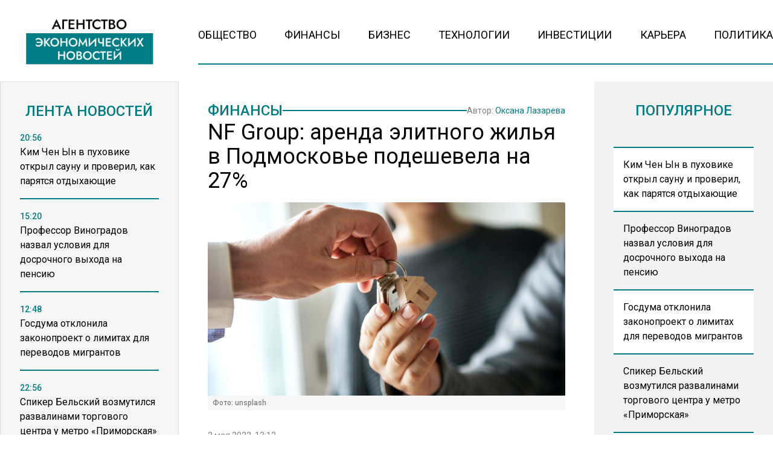

--- FILE ---
content_type: text/html; charset=UTF-8
request_url: https://www.myeconomy.ru/?wordfence_syncAttackData=1769116497.598
body_size: 20775
content:
<!doctype html><html
lang=ru-RU><head><meta
charset="UTF-8"><meta
name="viewport" content="width=device-width, initial-scale=1"><meta
name='robots' content='index, max-image-preview:large'><meta
name="description" content="Экономический портал № 1"><title>Агентство Экономических Новостей - Экономический портал № 1</title><meta
name="description" content="Экономический портал № 1"><link
rel=canonical href=https://www.myeconomy.ru/ ><link
rel=next href=https://www.myeconomy.ru/page/2/ ><meta
property="og:locale" content="ru_RU"><meta
property="og:type" content="website"><meta
property="og:title" content="Агентство Экономических Новостей"><meta
property="og:description" content="Экономический портал № 1"><meta
property="og:url" content="https://www.myeconomy.ru/"><meta
property="og:site_name" content="Агентство Экономических Новостей"><meta
property="og:image" content="https://www.myeconomy.ru/wp-content/uploads/2022/03/AEN-logo-512.png"><meta
property="og:image:width" content="513"><meta
property="og:image:height" content="513"><meta
property="og:image:type" content="image/png"><meta
name="twitter:card" content="summary_large_image"> <script type=application/ld+json class=yoast-schema-graph>{"@context":"https://schema.org","@graph":[{"@type":"CollectionPage","@id":"https://www.myeconomy.ru/","url":"https://www.myeconomy.ru/","name":"Агентство Экономических Новостей - Экономический портал № 1","isPartOf":{"@id":"https://www.myeconomy.ru/#website"},"description":"Экономический портал № 1","breadcrumb":{"@id":"https://www.myeconomy.ru/#breadcrumb"},"inLanguage":"ru-RU"},{"@type":"BreadcrumbList","@id":"https://www.myeconomy.ru/#breadcrumb","itemListElement":[{"@type":"ListItem","position":1,"name":"Главная страница"}]},{"@type":"WebSite","@id":"https://www.myeconomy.ru/#website","url":"https://www.myeconomy.ru/","name":"Агентство Экономических Новостей","description":"Экономический портал № 1","potentialAction":[{"@type":"SearchAction","target":{"@type":"EntryPoint","urlTemplate":"https://www.myeconomy.ru/?s={search_term_string}"},"query-input":{"@type":"PropertyValueSpecification","valueRequired":true,"valueName":"search_term_string"}}],"inLanguage":"ru-RU"}]}</script> <link
rel=amphtml href=https://www.myeconomy.ru/amp/ ><meta
name="generator" content="AMP for WP 1.1.11"><style id=wp-img-auto-sizes-contain-inline-css>img:is([sizes=auto i],[sizes^="auto," i]){contain-intrinsic-size:3000px 1500px}</style><link
rel=stylesheet id=mpp_gutenberg-css href='https://www.myeconomy.ru/wp-content/plugins/metronet-profile-picture/dist/blocks.style.build.css?x42466&amp;ver=2.6.3' type=text/css media=all><link
rel=stylesheet id=css-bundle-css href='https://www.myeconomy.ru/wp-content/themes/osn/assets/css/css.a5b3bb50e11cc1be2bd2.css?x42466&amp;ver=1732526648' type=text/css media=all><link
rel=stylesheet id=heateor_sss_frontend_css-css href='https://www.myeconomy.ru/wp-content/plugins/sassy-social-share/public/css/sassy-social-share-public.css?x42466&amp;ver=3.3.79' type=text/css media=all><style id=heateor_sss_frontend_css-inline-css>.heateor_sss_button_instagram span.heateor_sss_svg,a.heateor_sss_instagram
span.heateor_sss_svg{background:radial-gradient(circle at 30% 107%,#fdf497 0,#fdf497 5%,#fd5949 45%,#d6249f 60%,#285aeb 90%)}.heateor_sss_horizontal_sharing .heateor_sss_svg,.heateor_sss_standard_follow_icons_container
.heateor_sss_svg{color:#fff;border-width:0px;border-style:solid;border-color:transparent}.heateor_sss_horizontal_sharing
.heateorSssTCBackground{color:#666}.heateor_sss_horizontal_sharing span.heateor_sss_svg:hover,.heateor_sss_standard_follow_icons_container span.heateor_sss_svg:hover{border-color:transparent}.heateor_sss_vertical_sharing span.heateor_sss_svg,.heateor_sss_floating_follow_icons_container
span.heateor_sss_svg{color:#fff;border-width:0px;border-style:solid;border-color:transparent}.heateor_sss_vertical_sharing
.heateorSssTCBackground{color:#666}.heateor_sss_vertical_sharing span.heateor_sss_svg:hover,.heateor_sss_floating_follow_icons_container span.heateor_sss_svg:hover{border-color:transparent}@media screen and (max-width:783px){.heateor_sss_vertical_sharing{display:none!important}}</style> <script src="https://www.myeconomy.ru/wp-includes/js/jquery/jquery.min.js?x42466&amp;ver=3.7.1" id=jquery-core-js></script> <script src="https://www.myeconomy.ru/wp-includes/js/jquery/jquery-migrate.min.js?x42466&amp;ver=3.4.1" id=jquery-migrate-js></script> <script src="//www.myeconomy.ru/?wordfence_syncAttackData=1769115822.2934" async></script>  <script>window.yaContextCb=window.yaContextCb||[]</script> <script src=https://yandex.ru/ads/system/context.js async></script>  <script>setTimeout(function(){
            window.yaContextCb.push(()=>{
                Ya.Context.AdvManager.render({
                    type: 'fullscreen',
                    platform: 'touch',
                    blockId: 'R-A-2138526-1'
                })
            })
        },5000)</script>  <script>setTimeout(function(){
            window.yaContextCb.push(() => {
                Ya.Context.AdvManager.render({
                    "blockId": "R-A-2138526-3",
                    "type": "fullscreen",
                    "platform": "desktop"
                })
            })
        },5000)</script> <meta
name="yandex-verification" content="de964fa52885b17e"><meta
name="google-site-verification" content="KBL-h__l_1nr2jxk9j6XTZCJCc1qpWOVvU2ISqo-t54"><meta
name="zen-verification" content="G1IDEv5dwFjVNJFyaOEK4UFe2n8mruMjdMnlHJzvRohOylU2aMui3c4e4G7YWfnp"><meta
name="mailru-domain" content="Mj36ZTxj0rCIo18G"><meta
name="16124af76e95f6b9b3e89199b955eb6a" content=""><meta
name='robots' content='index, max-image-preview:large'><meta
name="description" content="Экономический портал № 1"><title>Агентство Экономических Новостей - Экономический портал № 1</title><meta
name="description" content="Экономический портал № 1"><link
rel=canonical href=https://www.myeconomy.ru/ ><link
rel=next href=https://www.myeconomy.ru/page/2/ ><meta
property="og:locale" content="ru_RU"><meta
property="og:type" content="website"><meta
property="og:title" content="Агентство Экономических Новостей"><meta
property="og:description" content="Экономический портал № 1"><meta
property="og:url" content="https://www.myeconomy.ru/"><meta
property="og:site_name" content="Агентство Экономических Новостей"><meta
property="og:image" content="https://www.myeconomy.ru/wp-content/uploads/2022/03/AEN-logo-512.png"><meta
property="og:image:width" content="513"><meta
property="og:image:height" content="513"><meta
property="og:image:type" content="image/png"><meta
name="twitter:card" content="summary_large_image"> <script type=application/ld+json class=yoast-schema-graph>{"@context":"https://schema.org","@graph":[{"@type":"CollectionPage","@id":"https://www.myeconomy.ru/","url":"https://www.myeconomy.ru/","name":"Агентство Экономических Новостей - Экономический портал № 1","isPartOf":{"@id":"https://www.myeconomy.ru/#website"},"description":"Экономический портал № 1","breadcrumb":{"@id":"https://www.myeconomy.ru/#breadcrumb"},"inLanguage":"ru-RU"},{"@type":"BreadcrumbList","@id":"https://www.myeconomy.ru/#breadcrumb","itemListElement":[{"@type":"ListItem","position":1,"name":"Главная страница"}]},{"@type":"WebSite","@id":"https://www.myeconomy.ru/#website","url":"https://www.myeconomy.ru/","name":"Агентство Экономических Новостей","description":"Экономический портал № 1","potentialAction":[{"@type":"SearchAction","target":{"@type":"EntryPoint","urlTemplate":"https://www.myeconomy.ru/?s={search_term_string}"},"query-input":{"@type":"PropertyValueSpecification","valueRequired":true,"valueName":"search_term_string"}}],"inLanguage":"ru-RU"}]}</script> <link
rel=amphtml href=https://www.myeconomy.ru/amp/ ><meta
name="generator" content="AMP for WP 1.1.11"><script src="//www.myeconomy.ru/?wordfence_syncAttackData=1769115822.2963" async></script>  <script >(function(m,e,t,r,i,k,a){m[i]=m[i]||function(){(m[i].a=m[i].a||[]).push(arguments)};
            m[i].l=1*new Date();k=e.createElement(t),a=e.getElementsByTagName(t)[0],k.async=1,k.src=r,a.parentNode.insertBefore(k,a)})
        (window, document, "script", "https://mc.yandex.ru/metrika/tag.js", "ym");
        ym(88084711, "init", {
            trackLinks:true,
            accurateTrackBounce:true
        });</script> <noscript><div><img
src=https://mc.yandex.ru/watch/87360469 style="position:absolute; left:-9999px;" alt></div></noscript> <script async src="https://www.googletagmanager.com/gtag/js?id=G-2Q829XHNR1"></script> <script>window.dataLayer = window.dataLayer || [];
        function gtag(){dataLayer.push(arguments);}
        gtag('js', new Date());

        gtag('config', 'G-2Q829XHNR1');</script> </head><body
class="home blog wp-embed-responsive wp-theme-osn"><div
class="relative flex min-h-screen flex-col px-4 lg:px-0"><header
class="relative container mx-auto pt-4 lg:pt-6 mb-2.5 md:mb-3.5 lg:mb-7 "><div
class="grid grid-cols-12 gap-8 items-end"><div
class="lg:hidden block absolute left-0">
<button
class="navbar-burger flex items-center text-blue-600">
<svg
class="block h-4 w-4 fill-dark-primary" viewBox="0 0 20 20" xmlns=http://www.w3.org/2000/svg>
<path
d="M0 3h20v2H0V3zm0 6h20v2H0V9zm0 6h20v2H0v-2z"></path>
</svg>
</button></div>
<a
href=https://www.myeconomy.ru class="block text-center col-span-12 lg:col-span-3" data-wpel-link=internal>
<picture
class="flex justify-center items-end flex-none">
<img
src=https://www.myeconomy.ru/wp-content/uploads/2024/11/economy-logo.png?x42466 alt>
</picture>
</a><div
class="col-span-9 hidden lg:block"><ul
id=menu-menu class="flex h-[60px] gap-4 xl:gap-6 justify-between border-b-[2px] border-theme-border-color pb-4"><li
id=menu-item-13 class="menu-item menu-item-type-taxonomy menu-item-object-category menu-item-13"><a
href=https://www.myeconomy.ru/category/obshhestvo/ class="text-sm lg:text-[18px] text-black hover:text-hover-color uppercase font-normal duration-300" data-wpel-link=internal>Общество</a></li>
<li
id=menu-item-15 class="menu-item menu-item-type-taxonomy menu-item-object-category menu-item-15"><a
href=https://www.myeconomy.ru/category/finansy/ class="text-sm lg:text-[18px] text-black hover:text-hover-color uppercase font-normal duration-300" data-wpel-link=internal>Финансы</a></li>
<li
id=menu-item-9 class="menu-item menu-item-type-taxonomy menu-item-object-category menu-item-9"><a
href=https://www.myeconomy.ru/category/biznes/ class="text-sm lg:text-[18px] text-black hover:text-hover-color uppercase font-normal duration-300" data-wpel-link=internal>Бизнес</a></li>
<li
id=menu-item-14 class="menu-item menu-item-type-taxonomy menu-item-object-category menu-item-14"><a
href=https://www.myeconomy.ru/category/tehnologii/ class="text-sm lg:text-[18px] text-black hover:text-hover-color uppercase font-normal duration-300" data-wpel-link=internal>Технологии</a></li>
<li
id=menu-item-10 class="menu-item menu-item-type-taxonomy menu-item-object-category menu-item-10"><a
href=https://www.myeconomy.ru/category/investicii/ class="text-sm lg:text-[18px] text-black hover:text-hover-color uppercase font-normal duration-300" data-wpel-link=internal>Инвестиции</a></li>
<li
id=menu-item-11 class="menu-item menu-item-type-taxonomy menu-item-object-category menu-item-11"><a
href=https://www.myeconomy.ru/category/kariera/ class="text-sm lg:text-[18px] text-black hover:text-hover-color uppercase font-normal duration-300" data-wpel-link=internal>Карьера</a></li>
<li
id=menu-item-12 class="menu-item menu-item-type-taxonomy menu-item-object-category menu-item-12"><a
href=https://www.myeconomy.ru/category/mneniya/ class="text-sm lg:text-[18px] text-black hover:text-hover-color uppercase font-normal duration-300" data-wpel-link=internal>Политика</a></li></ul></div></div><div
class="navbar-menu relative z-[100] hidden"><div
class="navbar-backdrop fixed inset-0 bg-dark-primary opacity-25"></div><nav
class="fixed top-0 left-0 bottom-0 flex flex-col w-5/6 max-w-sm py-6 px-6 bg-theme-color border-r overflow-y-auto"><div
class="flex lg:mb-8 mb-6 justify-end items-start">
<button
class=navbar-close>
<svg
class="h-6 w-6 text-gray-400 cursor-pointer hover:text-gray-500" xmlns=http://www.w3.org/2000/svg fill=none viewBox="0 0 24 24" stroke=currentColor>
<path
stroke-linecap=round stroke-linejoin=round stroke-width=2 d="M6 18L18 6M6 6l12 12"></path>
</svg>
</button></div><div><ul
id=menu-menu-1 class=menu><li
class="menu-item menu-item-type-taxonomy menu-item-object-category menu-item-13"><a
href=https://www.myeconomy.ru/category/obshhestvo/ class="block text-xl hover:text-hover-color uppercase font-normal duration-300 py-4 border-b-[2px] border-dotted border-muted" data-wpel-link=internal>Общество</a></li>
<li
class="menu-item menu-item-type-taxonomy menu-item-object-category menu-item-15"><a
href=https://www.myeconomy.ru/category/finansy/ class="block text-xl hover:text-hover-color uppercase font-normal duration-300 py-4 border-b-[2px] border-dotted border-muted" data-wpel-link=internal>Финансы</a></li>
<li
class="menu-item menu-item-type-taxonomy menu-item-object-category menu-item-9"><a
href=https://www.myeconomy.ru/category/biznes/ class="block text-xl hover:text-hover-color uppercase font-normal duration-300 py-4 border-b-[2px] border-dotted border-muted" data-wpel-link=internal>Бизнес</a></li>
<li
class="menu-item menu-item-type-taxonomy menu-item-object-category menu-item-14"><a
href=https://www.myeconomy.ru/category/tehnologii/ class="block text-xl hover:text-hover-color uppercase font-normal duration-300 py-4 border-b-[2px] border-dotted border-muted" data-wpel-link=internal>Технологии</a></li>
<li
class="menu-item menu-item-type-taxonomy menu-item-object-category menu-item-10"><a
href=https://www.myeconomy.ru/category/investicii/ class="block text-xl hover:text-hover-color uppercase font-normal duration-300 py-4 border-b-[2px] border-dotted border-muted" data-wpel-link=internal>Инвестиции</a></li>
<li
class="menu-item menu-item-type-taxonomy menu-item-object-category menu-item-11"><a
href=https://www.myeconomy.ru/category/kariera/ class="block text-xl hover:text-hover-color uppercase font-normal duration-300 py-4 border-b-[2px] border-dotted border-muted" data-wpel-link=internal>Карьера</a></li>
<li
class="menu-item menu-item-type-taxonomy menu-item-object-category menu-item-12"><a
href=https://www.myeconomy.ru/category/mneniya/ class="block text-xl hover:text-hover-color uppercase font-normal duration-300 py-4 border-b-[2px] border-dotted border-muted" data-wpel-link=internal>Политика</a></li></ul></div></nav></div></header><div
class="container mx-auto flex-auto"><div
class="grid grid-cols-12 mb-8 gap-4 overflow-hidden"><aside
class="hidden md:block sticky top-0 h-[1050px] lg:h-[940px] bg-theme-color w-full md:col-span-4 lg:col-span-3 p-8 row-span-2 overflow-hidden border-[1px] border-theme-muted-border"><header><h4 class="flex uppercase text-xl lg:text-2xl text-title-color font-medium justify-center mb-4">
Лента новостей</h4></header><div
class="h-full pb-5 js-simplebar"><div
class="block group mb-4 pb-4 border-b-[2px] border-theme-border-color last:border-b-0">
<a
href=https://www.myeconomy.ru/mneniya/kim-chen-yn-v-puhovike-otkryl-saunu-i-proveril-kak-paryatsya-otdyhayushhie/ data-wpel-link=internal>
<span
class="text-sm text-theme-blue-color font-medium">
20:56 </span><p
class="text-sm lg:text-base font-normal group-hover:text-hover-color duration-300">
Ким Чен Ын в пуховике открыл сауну и проверил, как парятся отдыхающие</p>
</a></div><div
class="block group mb-4 pb-4 border-b-[2px] border-theme-border-color last:border-b-0">
<a
href=https://www.myeconomy.ru/finansy/professor-vinogradov-nazval-usloviya-dlya-dosrochnogo-vyhoda-na-pensiyu/ data-wpel-link=internal>
<span
class="text-sm text-theme-blue-color font-medium">
15:20 </span><p
class="text-sm lg:text-base font-normal group-hover:text-hover-color duration-300">
Профессор Виноградов назвал условия для досрочного выхода на пенсию</p>
</a></div><div
class="block group mb-4 pb-4 border-b-[2px] border-theme-border-color last:border-b-0">
<a
href=https://www.myeconomy.ru/finansy/gosduma-otklonila-zakonoproekt-o-limitah-dlya-perevodov-migrantov/ data-wpel-link=internal>
<span
class="text-sm text-theme-blue-color font-medium">
12:48 </span><p
class="text-sm lg:text-base font-normal group-hover:text-hover-color duration-300">
Госдума отклонила законопроект о лимитах для переводов мигрантов</p>
</a></div><div
class="block group mb-4 pb-4 border-b-[2px] border-theme-border-color last:border-b-0">
<a
href=https://www.myeconomy.ru/mneniya/spiker-belskij-vozmutilsya-razvalinami-torgovogo-tsentra-u-metro-primorskaya/ data-wpel-link=internal>
<span
class="text-sm text-theme-blue-color font-medium">
22:56 </span><p
class="text-sm lg:text-base font-normal group-hover:text-hover-color duration-300">
Спикер Бельский возмутился развалинами торгового центра у метро «Приморская»</p>
</a></div><div
class="block group mb-4 pb-4 border-b-[2px] border-theme-border-color last:border-b-0">
<a
href=https://www.myeconomy.ru/biznes/biznesmen-deripaska-udivilsya-stoimosti-aeroporta-domodedovo-na-torgah/ data-wpel-link=internal>
<span
class="text-sm text-theme-blue-color font-medium">
13:34 </span><p
class="text-sm lg:text-base font-normal group-hover:text-hover-color duration-300">
Бизнесмен Дерипаска удивился стоимости аэропорта Домодедово на торгах</p>
</a></div><div
class="block group mb-4 pb-4 border-b-[2px] border-theme-border-color last:border-b-0">
<a
href=https://www.myeconomy.ru/biznes/rossijskie-proizvoditeli-myasa-vstrevozheny-bolshimi-postavkami-kuritsy-iz-kitaya/ data-wpel-link=internal>
<span
class="text-sm text-theme-blue-color font-medium">
20:15 </span><p
class="text-sm lg:text-base font-normal group-hover:text-hover-color duration-300">
Российские производители мяса встревожены большими поставками курицы из Китая</p>
</a></div><div
class="block group mb-4 pb-4 border-b-[2px] border-theme-border-color last:border-b-0">
<a
href=https://www.myeconomy.ru/obshhestvo/mvd-izmenilo-pravila-peresecheniya-granitsy-dlya-detej/ data-wpel-link=internal>
<span
class="text-sm text-theme-blue-color font-medium">
12:22 </span><p
class="text-sm lg:text-base font-normal group-hover:text-hover-color duration-300">
МВД изменило правила пересечения границы для детей</p>
</a></div><div
class="block group mb-4 pb-4 border-b-[2px] border-theme-border-color last:border-b-0">
<a
href=https://www.myeconomy.ru/obshhestvo/rossijskij-bloger-rasskazal-o-zapretah-dlya-otdyhayushhih-v-tailande/ data-wpel-link=internal>
<span
class="text-sm text-theme-blue-color font-medium">
19:55 </span><p
class="text-sm lg:text-base font-normal group-hover:text-hover-color duration-300">
Российский блогер рассказал о запретах для отдыхающих в Таиланде</p>
</a></div><div
class="block group mb-4 pb-4 border-b-[2px] border-theme-border-color last:border-b-0">
<a
href=https://www.myeconomy.ru/finansy/banki-s-nachala-goda-zablokirovali-milliony-schetov-rossiyan/ data-wpel-link=internal>
<span
class="text-sm text-theme-blue-color font-medium">
15:40 </span><p
class="text-sm lg:text-base font-normal group-hover:text-hover-color duration-300">
Банки с начала года заблокировали миллионы счетов россиян</p>
</a></div><div
class="block group mb-4 pb-4 border-b-[2px] border-theme-border-color last:border-b-0">
<a
href=https://www.myeconomy.ru/finansy/tsena-na-slivochnoe-maslo-v-rossii-upala-pochti-na-36-rublej-za-kilogramm/ data-wpel-link=internal>
<span
class="text-sm text-theme-blue-color font-medium">
12:23 </span><p
class="text-sm lg:text-base font-normal group-hover:text-hover-color duration-300">
Цена на сливочное масло в России упала почти на 36 рублей за килограмм</p>
</a></div><div
class="block group mb-4 pb-4 border-b-[2px] border-theme-border-color last:border-b-0">
<a
href=https://www.myeconomy.ru/obshhestvo/sk-proverit-delo-severyanki-kotoraya-20-let-zhdet-obeshhannoe-zhile/ data-wpel-link=internal>
<span
class="text-sm text-theme-blue-color font-medium">
23:56 </span><p
class="text-sm lg:text-base font-normal group-hover:text-hover-color duration-300">
СК проверит дело северянки, которая 20 лет ждет обещанное жилье</p>
</a></div><div
class="block group mb-4 pb-4 border-b-[2px] border-theme-border-color last:border-b-0">
<a
href=https://www.myeconomy.ru/finansy/permskij-eks-ministr-kultury-dolzhen-tri-goda-platit-dolgi-bankam/ data-wpel-link=internal>
<span
class="text-sm text-theme-blue-color font-medium">
16:42 </span><p
class="text-sm lg:text-base font-normal group-hover:text-hover-color duration-300">
Пермский экс-министр культуры должен три года платить долги банкам</p>
</a></div><div
class="block group mb-4 pb-4 border-b-[2px] border-theme-border-color last:border-b-0">
<a
href=https://www.myeconomy.ru/obshhestvo/rossiyan-v-kontse-fevralya-zhdet-korotkaya-chetyrehdnevnaya-rabochaya-nedelya/ data-wpel-link=internal>
<span
class="text-sm text-theme-blue-color font-medium">
13:35 </span><p
class="text-sm lg:text-base font-normal group-hover:text-hover-color duration-300">
Россиян в конце февраля ждет короткая четырехдневная рабочая неделя</p>
</a></div><div
class="block group mb-4 pb-4 border-b-[2px] border-theme-border-color last:border-b-0">
<a
href=https://www.myeconomy.ru/biznes/minfin-predlagaet-zapretit-nalichnye-raschety-v-krupnyh-sdelkah-s-nedvizhimostyu/ data-wpel-link=internal>
<span
class="text-sm text-theme-blue-color font-medium">
23:20 </span><p
class="text-sm lg:text-base font-normal group-hover:text-hover-color duration-300">
Минфин предлагает запретить наличные расчеты в крупных сделках с недвижимостью</p>
</a></div><div
class="block group mb-4 pb-4 border-b-[2px] border-theme-border-color last:border-b-0">
<a
href=https://www.myeconomy.ru/finansy/voz-prizyvaet-podnyat-nalogi-na-alkogol-tabak-i-sladkuyu-gazirovku/ data-wpel-link=internal>
<span
class="text-sm text-theme-blue-color font-medium">
21:52 </span><p
class="text-sm lg:text-base font-normal group-hover:text-hover-color duration-300">
ВОЗ призывает поднять налоги на алкоголь, табак и сладкую газировку</p>
</a></div><div
class="block group mb-4 pb-4 border-b-[2px] border-theme-border-color last:border-b-0">
<a
href=https://www.myeconomy.ru/finansy/tsb-vvedet-otchety-bankov-o-snyatii-nalichnyh-bez-vedoma-klientov-s-2027-goda/ data-wpel-link=internal>
<span
class="text-sm text-theme-blue-color font-medium">
13:27 </span><p
class="text-sm lg:text-base font-normal group-hover:text-hover-color duration-300">
ЦБ введет отчеты банков о снятии наличных без ведома клиентов с 2027 года</p>
</a></div><div
class="block group mb-4 pb-4 border-b-[2px] border-theme-border-color last:border-b-0">
<a
href=https://www.myeconomy.ru/obshhestvo/minobrnauki-utverdilo-obnovlennye-pravila-dlya-postupayushhih-v-vuzy/ data-wpel-link=internal>
<span
class="text-sm text-theme-blue-color font-medium">
23:58 </span><p
class="text-sm lg:text-base font-normal group-hover:text-hover-color duration-300">
Минобрнауки утвердило обновленные правила для поступающих в вузы</p>
</a></div><div
class="block group mb-4 pb-4 border-b-[2px] border-theme-border-color last:border-b-0">
<a
href=https://www.myeconomy.ru/finansy/eksperty-prognoziruyut-rost-tsen-na-produkty-v-yanvare/ data-wpel-link=internal>
<span
class="text-sm text-theme-blue-color font-medium">
22:43 </span><p
class="text-sm lg:text-base font-normal group-hover:text-hover-color duration-300">
Эксперты прогнозируют рост цен на продукты в январе</p>
</a></div><div
class="block group mb-4 pb-4 border-b-[2px] border-theme-border-color last:border-b-0">
<a
href=https://www.myeconomy.ru/finansy/mnogomilliardnaya-sobstvennost-eks-sudi-trahova-obratili-v-dohod-rf/ data-wpel-link=internal>
<span
class="text-sm text-theme-blue-color font-medium">
14:04 </span><p
class="text-sm lg:text-base font-normal group-hover:text-hover-color duration-300">
Многомиллиардная собственность экс-судьи Трахова обратили в доход РФ</p>
</a></div><div
class="block group mb-4 pb-4 border-b-[2px] border-theme-border-color last:border-b-0">
<a
href=https://www.myeconomy.ru/mneniya/lukashenko-zayavil-chto-ne-mozhet-predskazat-put-oshalevshego-mira-v-2026-godu/ data-wpel-link=internal>
<span
class="text-sm text-theme-blue-color font-medium">
23:09 </span><p
class="text-sm lg:text-base font-normal group-hover:text-hover-color duration-300">
Лукашенко заявил, что не может предсказать путь «ошалевшего мира» в 2026 году</p>
</a></div></div></aside><div
class="col-span-12 md:col-span-8 lg:col-span-9"><div
class="grid grid-cols-12 auto xl:grid-rows-[324px_600px] gap-0 md:gap-4"><main
class="col-span-12 xl:col-span-8 row-start-1"><div
class="grid grid-cols-12 auto-rows-auto gap-1.5 sm:gap-4 lg:gap-8"><div
class="relative group row-span-1 col-span-12 bg-jumbotron-gradient mix-blend-multiply rounded-theme-radius">
<a
href=https://www.myeconomy.ru/tehnologii/yurist-haminskij-max-budut-ustanavlivat-na-novye-smartfony-s-1-sentyabrya/ class="absolute h-64 lg:h-[324px] w-full left-0 top-0 z-20" data-wpel-link=internal></a>
<picture
class="flex w-full h-64 lg:h-[324px] rounded-theme-radius  bg-jumbotron-gradient mix-blend-multiply overflow-hidden">
<img
src=https://www.myeconomy.ru/wp-content/uploads/2023/11/telefon-1.jpg?x42466 alt="Юрист Хаминский: MAX будут устанавливать на новые смартфоны с 1 сентября"
class="w-full h-64 lg:h-[324px] object-cover rounded-theme-radius group-hover:scale-105 duration-500">
</picture><div
class="absolute left-5 bottom-5 z-10"><h2 class="text-xl xl:text-3xl font-medium text-white group-hover:text-blue-primary duration-300">
Юрист Хаминский: MAX будут устанавливать на новые смартфоны с 1 сентября</h2></div></div></div></main><div
class="hidden xl:block col-span-12 xl:col-span-4 row-start-1"><aside
class="hidden md:block bg-theme-color w-full h-full p-4 overflow-hidden"><header><h4 class="flex uppercase text-xl lg:text-2xl text-title-color font-medium justify-center mb-4">
АКТУАЛЬНОЕ</h4></header><div
class="border-l-[1px] border-r-[1px] border-theme-muted-border">
<a
class="flex border-b-[2px] odd:bg-white border-theme-border-color first:border-t-[2px] p-4" href=https://www.myeconomy.ru/mneniya/kim-chen-yn-v-puhovike-otkryl-saunu-i-proveril-kak-paryatsya-otdyhayushhie/ data-wpel-link=internal>
Ким Чен Ын в пуховике открыл сауну и проверил, как парятся отдыхающие</a><a
class="flex border-b-[2px] odd:bg-white border-theme-border-color first:border-t-[2px] p-4" href=https://www.myeconomy.ru/finansy/professor-vinogradov-nazval-usloviya-dlya-dosrochnogo-vyhoda-na-pensiyu/ data-wpel-link=internal>
Профессор Виноградов назвал условия для досрочного выхода на пенсию</a></div></aside></div><div
class="col-span-12 lg:col-span-8 row-start-3 lg:row-start-2"><section
class="border-[1px] border-theme-muted-border"><header
class="flex col-span-12 px-4 h-[60px] items-center gap-4"><h4 class="text-2xl uppercase font-medium text-title-color">
главное</h4><div
class="flex w-full h-[2px] border-b-[2px] border-theme-border-color"></div></header><div
class>
<a
href=https://www.myeconomy.ru/mneniya/kim-chen-yn-v-puhovike-otkryl-saunu-i-proveril-kak-paryatsya-otdyhayushhie/ class="flex items-center h-[60px] odd:bg-theme-color px-4 hover:text-hover-color duration-300" data-wpel-link=internal>
<span>
Ким Чен Ын в пуховике открыл сауну и проверил, как парятся отдыхающие </span>
</a><a
href=https://www.myeconomy.ru/finansy/professor-vinogradov-nazval-usloviya-dlya-dosrochnogo-vyhoda-na-pensiyu/ class="flex items-center h-[60px] odd:bg-theme-color px-4 hover:text-hover-color duration-300" data-wpel-link=internal>
<span>
Профессор Виноградов назвал условия для досрочного выхода на пенсию </span>
</a><a
href=https://www.myeconomy.ru/finansy/gosduma-otklonila-zakonoproekt-o-limitah-dlya-perevodov-migrantov/ class="flex items-center h-[60px] odd:bg-theme-color px-4 hover:text-hover-color duration-300" data-wpel-link=internal>
<span>
Госдума отклонила законопроект о лимитах для переводов мигрантов </span>
</a><a
href=https://www.myeconomy.ru/mneniya/spiker-belskij-vozmutilsya-razvalinami-torgovogo-tsentra-u-metro-primorskaya/ class="flex items-center h-[60px] odd:bg-theme-color px-4 hover:text-hover-color duration-300" data-wpel-link=internal>
<span>
Спикер Бельский возмутился развалинами торгового центра у метро «Приморская» </span>
</a><a
href=https://www.myeconomy.ru/biznes/biznesmen-deripaska-udivilsya-stoimosti-aeroporta-domodedovo-na-torgah/ class="flex items-center h-[60px] odd:bg-theme-color px-4 hover:text-hover-color duration-300" data-wpel-link=internal>
<span>
Бизнесмен Дерипаска удивился стоимости аэропорта Домодедово на торгах </span>
</a><a
href=https://www.myeconomy.ru/biznes/rossijskie-proizvoditeli-myasa-vstrevozheny-bolshimi-postavkami-kuritsy-iz-kitaya/ class="flex items-center h-[60px] odd:bg-theme-color px-4 hover:text-hover-color duration-300" data-wpel-link=internal>
<span>
Российские производители мяса встревожены большими поставками курицы из Китая </span>
</a><a
href=https://www.myeconomy.ru/obshhestvo/mvd-izmenilo-pravila-peresecheniya-granitsy-dlya-detej/ class="flex items-center h-[60px] odd:bg-theme-color px-4 hover:text-hover-color duration-300" data-wpel-link=internal>
<span>
МВД изменило правила пересечения границы для детей </span>
</a><a
href=https://www.myeconomy.ru/obshhestvo/rossijskij-bloger-rasskazal-o-zapretah-dlya-otdyhayushhih-v-tailande/ class="flex items-center h-[60px] odd:bg-theme-color px-4 hover:text-hover-color duration-300" data-wpel-link=internal>
<span>
Российский блогер рассказал о запретах для отдыхающих в Таиланде </span>
</a><a
href=https://www.myeconomy.ru/finansy/banki-s-nachala-goda-zablokirovali-milliony-schetov-rossiyan/ class="flex items-center h-[60px] odd:bg-theme-color px-4 hover:text-hover-color duration-300" data-wpel-link=internal>
<span>
Банки с начала года заблокировали миллионы счетов россиян </span>
</a></div></section></div><div
class="col-span-12 row-start-2 lg:col-span-4 md:border-[1px] border-theme-muted-border h-[120px] md:h-[160px] lg:h-[600px]"><aside
class="block overflow-hidden p-4 h-full"><header><h4 class="flex uppercase text-xl lg:text-2xl font-medium text-title-color justify-center mb-6">
<a
href=https://www.myeconomy.ru/category/mneniya/ class="hover:text-hover-color duration-300" data-wpel-link=internal>
Мнения
</a></h4></header><div
class="relative flex items-center"><div
id=aside-swiper-593312779 class="swiper swiper-aside pr-4 -mr-4"><div
class="swiper-wrapper lg:h-[500px] js-simplebar"><div
class="swiper-slide block group xl:mb-4 xl:pb-4">
<a
href=https://www.myeconomy.ru/mneniya/kim-chen-yn-v-puhovike-otkryl-saunu-i-proveril-kak-paryatsya-otdyhayushhie/ class="flex flex-row gap-4" data-wpel-link=internal>
<picture
class="hidden xl:block flex-none basis-[65px]">
<img
class="rounded-[50%] w-[65px] h-[65px] object-cover object-center"
src=https://www.myeconomy.ru/wp-content/uploads/2024/05/time-relaxing-sauna.jpg?x42466 alt="Ким Чен Ын в пуховике открыл сауну и проверил, как парятся отдыхающие">
</picture><p
class="text-sm lg:text-base font-normal group-hover:text-hover-color duration-300">
Ким Чен Ын в пуховике открыл сауну и проверил, как парятся отдыхающие</p>
</a></div><div
class="swiper-slide block group xl:mb-4 xl:pb-4">
<a
href=https://www.myeconomy.ru/mneniya/spiker-belskij-vozmutilsya-razvalinami-torgovogo-tsentra-u-metro-primorskaya/ class="flex flex-row gap-4" data-wpel-link=internal>
<picture
class="hidden xl:block flex-none basis-[65px]">
<img
class="rounded-[50%] w-[65px] h-[65px] object-cover object-center"
src=https://www.myeconomy.ru/wp-content/uploads/2024/07/5246865502473674392.jpg?x42466 alt="Спикер Бельский возмутился развалинами торгового центра у метро «Приморская»">
</picture><p
class="text-sm lg:text-base font-normal group-hover:text-hover-color duration-300">
Спикер Бельский возмутился развалинами торгового центра у метро «Приморская»</p>
</a></div><div
class="swiper-slide block group xl:mb-4 xl:pb-4">
<a
href=https://www.myeconomy.ru/mneniya/lukashenko-zayavil-chto-ne-mozhet-predskazat-put-oshalevshego-mira-v-2026-godu/ class="flex flex-row gap-4" data-wpel-link=internal>
<picture
class="hidden xl:block flex-none basis-[65px]">
<img
class="rounded-[50%] w-[65px] h-[65px] object-cover object-center"
src=https://www.myeconomy.ru/wp-content/uploads/2024/01/Lukashenko.jpg?x42466 alt="Лукашенко заявил, что не может предсказать путь «ошалевшего мира» в 2026 году">
</picture><p
class="text-sm lg:text-base font-normal group-hover:text-hover-color duration-300">
Лукашенко заявил, что не может предсказать путь «ошалевшего мира» в 2026 году</p>
</a></div><div
class="swiper-slide block group xl:mb-4 xl:pb-4">
<a
href=https://www.myeconomy.ru/mneniya/vs-rf-nanesli-udar-po-krupnejshej-teploelektrotsentrali-ukrainy/ class="flex flex-row gap-4" data-wpel-link=internal>
<picture
class="hidden xl:block flex-none basis-[65px]">
<img
class="rounded-[50%] w-[65px] h-[65px] object-cover object-center"
src=https://www.myeconomy.ru/wp-content/uploads/2024/07/aerial-view-burning-city-night-with-dark-clouds-sky_1142-40933.jpeg?x42466 alt="ВС РФ нанесли удар по крупнейшей теплоэлектроцентрали Украины">
</picture><p
class="text-sm lg:text-base font-normal group-hover:text-hover-color duration-300">
ВС РФ нанесли удар по крупнейшей теплоэлектроцентрали Украины</p>
</a></div><div
class="swiper-slide block group xl:mb-4 xl:pb-4">
<a
href=https://www.myeconomy.ru/mneniya/donald-tramp-soobshhil-ob-obsuzhdenii-novyh-sanktsij-protiv-rossii/ class="flex flex-row gap-4" data-wpel-link=internal>
<picture
class="hidden xl:block flex-none basis-[65px]">
<img
class="rounded-[50%] w-[65px] h-[65px] object-cover object-center"
src=https://www.myeconomy.ru/wp-content/uploads/2024/11/Donald_Trump_Laconia_Rally_Laconia_NH_by_Michael_Vadon_July_16_2015_07.jpg?x42466 alt="Дональд Трамп сообщил об обсуждении новых санкций против России">
</picture><p
class="text-sm lg:text-base font-normal group-hover:text-hover-color duration-300">
Дональд Трамп сообщил об обсуждении новых санкций против России</p>
</a></div><div
class="swiper-slide block group xl:mb-4 xl:pb-4">
<a
href=https://www.myeconomy.ru/mneniya/glava-mid-estonii-prigrozil-rasstrelyat-malenkih-zelenyh-chelovechkov/ class="flex flex-row gap-4" data-wpel-link=internal>
<picture
class="hidden xl:block flex-none basis-[65px]">
<img
class="rounded-[50%] w-[65px] h-[65px] object-cover object-center"
src=https://www.myeconomy.ru/wp-content/uploads/2024/02/estoniya.jpg?x42466 alt="Глава МИД Эстонии пригрозил расстрелять «маленьких зеленых человечков»">
</picture><p
class="text-sm lg:text-base font-normal group-hover:text-hover-color duration-300">
Глава МИД Эстонии пригрозил расстрелять «маленьких зеленых человечков»</p>
</a></div><div
class="swiper-slide block group xl:mb-4 xl:pb-4">
<a
href=https://www.myeconomy.ru/mneniya/slova-putina-o-podsvinkah-napugali-politikov-es/ class="flex flex-row gap-4" data-wpel-link=internal>
<picture
class="hidden xl:block flex-none basis-[65px]">
<img
class="rounded-[50%] w-[65px] h-[65px] object-cover object-center"
src=https://www.myeconomy.ru/wp-content/uploads/2023/10/Putin.jpg?x42466 alt="Слова Путина о «подсвинках» напугали политиков ЕС">
</picture><p
class="text-sm lg:text-base font-normal group-hover:text-hover-color duration-300">
Слова Путина о «подсвинках» напугали политиков ЕС</p>
</a></div><div
class="swiper-slide block group xl:mb-4 xl:pb-4">
<a
href=https://www.myeconomy.ru/mneniya/u-beregov-kitaya-zastryali-tankery-s-rossijskoj-neftyu/ class="flex flex-row gap-4" data-wpel-link=internal>
<picture
class="hidden xl:block flex-none basis-[65px]">
<img
class="rounded-[50%] w-[65px] h-[65px] object-cover object-center"
src=https://www.myeconomy.ru/wp-content/uploads/2024/02/ship-5562741_1280.jpg?x42466 alt="У берегов Китая застряли танкеры с российской нефтью">
</picture><p
class="text-sm lg:text-base font-normal group-hover:text-hover-color duration-300">
У берегов Китая застряли танкеры с российской нефтью</p>
</a></div><div
class="swiper-slide block group xl:mb-4 xl:pb-4">
<a
href=https://www.myeconomy.ru/mneniya/putin-uroven-bednosti-v-rossii-k-2036-godu-dolzhen-stat-nizhe-5/ class="flex flex-row gap-4" data-wpel-link=internal>
<picture
class="hidden xl:block flex-none basis-[65px]">
<img
class="rounded-[50%] w-[65px] h-[65px] object-cover object-center"
src=https://www.myeconomy.ru/wp-content/uploads/2024/07/photo_2024-07-14_17-11-06.jpg?x42466 alt="Путин: уровень бедности в России к 2036 году должен стать ниже 5%">
</picture><p
class="text-sm lg:text-base font-normal group-hover:text-hover-color duration-300">
Путин: уровень бедности в России к 2036 году должен стать ниже 5%</p>
</a></div><div
class="swiper-slide block group xl:mb-4 xl:pb-4">
<a
href=https://www.myeconomy.ru/mneniya/godovye-deklaratsii-dohodov-dlya-chinovnikov-mogut-otmenit/ class="flex flex-row gap-4" data-wpel-link=internal>
<picture
class="hidden xl:block flex-none basis-[65px]">
<img
class="rounded-[50%] w-[65px] h-[65px] object-cover object-center"
src=https://www.myeconomy.ru/wp-content/uploads/2023/09/dokumenty.jpg?x42466 alt="Годовые декларации доходов для чиновников могут отменить">
</picture><p
class="text-sm lg:text-base font-normal group-hover:text-hover-color duration-300">
Годовые декларации доходов для чиновников могут отменить</p>
</a></div><div
class="swiper-slide block group xl:mb-4 xl:pb-4">
<a
href=https://www.myeconomy.ru/mneniya/putin-potreboval-usilit-kontrol-za-oborotom-nalichnyh-v-rossii/ class="flex flex-row gap-4" data-wpel-link=internal>
<picture
class="hidden xl:block flex-none basis-[65px]">
<img
class="rounded-[50%] w-[65px] h-[65px] object-cover object-center"
src=https://www.myeconomy.ru/wp-content/uploads/2024/02/photo_7_2024-02-29_12-01-27.jpg?x42466 alt="Путин потребовал усилить контроль за оборотом наличных в России">
</picture><p
class="text-sm lg:text-base font-normal group-hover:text-hover-color duration-300">
Путин потребовал усилить контроль за оборотом наличных в России</p>
</a></div><div
class="swiper-slide block group xl:mb-4 xl:pb-4">
<a
href=https://www.myeconomy.ru/mneniya/razbitaya-tehnika-vsu-mozhet-prinesti-rossii-bolee-shesti-milliardov-rublej/ class="flex flex-row gap-4" data-wpel-link=internal>
<picture
class="hidden xl:block flex-none basis-[65px]">
<img
class="rounded-[50%] w-[65px] h-[65px] object-cover object-center"
src=https://www.myeconomy.ru/wp-content/uploads/2023/09/2-23.jpg?x42466 alt="Разбитая техника ВСУ может принести России более шести миллиардов рублей">
</picture><p
class="text-sm lg:text-base font-normal group-hover:text-hover-color duration-300">
Разбитая техника ВСУ может принести России более шести миллиардов рублей</p>
</a></div><div
class="swiper-slide block group xl:mb-4 xl:pb-4">
<a
href=https://www.myeconomy.ru/mneniya/sud-v-moskve-vzyskal-30-mlrd-s-latvijskih-kompanij-v-dohod-rossii/ class="flex flex-row gap-4" data-wpel-link=internal>
<picture
class="hidden xl:block flex-none basis-[65px]">
<img
class="rounded-[50%] w-[65px] h-[65px] object-cover object-center"
src=https://www.myeconomy.ru/wp-content/uploads/2022/11/864a4746f94bf7c70ca2eb2507d8c9da.jpg?x42466 alt="Суд в Москве взыскал 30 млрд с латвийских компаний в доход России">
</picture><p
class="text-sm lg:text-base font-normal group-hover:text-hover-color duration-300">
Суд в Москве взыскал 30 млрд с латвийских компаний в доход России</p>
</a></div><div
class="swiper-slide block group xl:mb-4 xl:pb-4">
<a
href=https://www.myeconomy.ru/finansy/edinstvennyj-npz-v-serbii-mozhet-priostanovit-rabotu-iz-za-sanktsij-ssha/ class="flex flex-row gap-4" data-wpel-link=internal>
<picture
class="hidden xl:block flex-none basis-[65px]">
<img
class="rounded-[50%] w-[65px] h-[65px] object-cover object-center"
src=https://www.myeconomy.ru/wp-content/uploads/2023/11/11-10.jpg?x42466 alt="Единственный НПЗ в Сербии может приостановить работу из-за санкций США">
</picture><p
class="text-sm lg:text-base font-normal group-hover:text-hover-color duration-300">
Единственный НПЗ в Сербии может приостановить работу из-за санкций США</p>
</a></div><div
class="swiper-slide block group xl:mb-4 xl:pb-4">
<a
href=https://www.myeconomy.ru/popular/rossiyane-massovo-vozvrashhayutsya-iz-ssha-na-rodinu/ class="flex flex-row gap-4" data-wpel-link=internal>
<picture
class="hidden xl:block flex-none basis-[65px]">
<img
class="rounded-[50%] w-[65px] h-[65px] object-cover object-center"
src=https://www.myeconomy.ru/wp-content/uploads/2023/11/23-6.jpg?x42466 alt="Россияне массово возвращаются из США на родину">
</picture><p
class="text-sm lg:text-base font-normal group-hover:text-hover-color duration-300">
Россияне массово возвращаются из США на родину</p>
</a></div><div
class="swiper-slide block group xl:mb-4 xl:pb-4">
<a
href=https://www.myeconomy.ru/mneniya/sud-izyal-dva-milliarda-rublej-u-eks-deputata-gadzhieva/ class="flex flex-row gap-4" data-wpel-link=internal>
<picture
class="hidden xl:block flex-none basis-[65px]">
<img
class="rounded-[50%] w-[65px] h-[65px] object-cover object-center"
src=https://www.myeconomy.ru/wp-content/uploads/2023/11/8-18.jpg?x42466 alt="Суд изъял два миллиарда рублей у экс-депутата Гаджиева*">
</picture><p
class="text-sm lg:text-base font-normal group-hover:text-hover-color duration-300">
Суд изъял два миллиарда рублей у экс-депутата Гаджиева*</p>
</a></div><div
class="swiper-slide block group xl:mb-4 xl:pb-4">
<a
href=https://www.myeconomy.ru/mneniya/sud-arestoval-figuranta-dela-eks-zampredov-ivanovskoj-oblasti/ class="flex flex-row gap-4" data-wpel-link=internal>
<picture
class="hidden xl:block flex-none basis-[65px]">
<img
class="rounded-[50%] w-[65px] h-[65px] object-cover object-center"
src=https://www.myeconomy.ru/wp-content/uploads/2023/09/32.jpg?x42466 alt="Суд арестовал фигуранта дела экс-зампредов Ивановской области">
</picture><p
class="text-sm lg:text-base font-normal group-hover:text-hover-color duration-300">
Суд арестовал фигуранта дела экс-зампредов Ивановской области</p>
</a></div><div
class="swiper-slide block group xl:mb-4 xl:pb-4">
<a
href=https://www.myeconomy.ru/mneniya/fsb-obnaruzhila-hishhenie-2-2-mlrd-na-oboronnom-zavode-v-rostove/ class="flex flex-row gap-4" data-wpel-link=internal>
<picture
class="hidden xl:block flex-none basis-[65px]">
<img
class="rounded-[50%] w-[65px] h-[65px] object-cover object-center"
src=https://www.myeconomy.ru/wp-content/uploads/2025/01/SVTL7061.jpg?x42466 alt="ФСБ обнаружила хищение 2,2 млрд на оборонном заводе в Ростове">
</picture><p
class="text-sm lg:text-base font-normal group-hover:text-hover-color duration-300">
ФСБ обнаружила хищение 2,2 млрд на оборонном заводе в Ростове</p>
</a></div><div
class="swiper-slide block group xl:mb-4 xl:pb-4">
<a
href=https://www.myeconomy.ru/mneniya/eks-zamglavy-peterburga-obvinyayut-v-hishhenii-deneg-na-avtoban-m-12/ class="flex flex-row gap-4" data-wpel-link=internal>
<picture
class="hidden xl:block flex-none basis-[65px]">
<img
class="rounded-[50%] w-[65px] h-[65px] object-cover object-center"
src=https://www.myeconomy.ru/wp-content/uploads/2024/03/selective-focus-shot-male-hands-handcuffs-wooden-table.jpg?x42466 alt="Экс-замглавы Петербурга обвиняют в хищении денег на автобан М-12">
</picture><p
class="text-sm lg:text-base font-normal group-hover:text-hover-color duration-300">
Экс-замглавы Петербурга обвиняют в хищении денег на автобан М-12</p>
</a></div><div
class="swiper-slide block group xl:mb-4 xl:pb-4">
<a
href=https://www.myeconomy.ru/mneniya/bloomberg-sanktsii-protiv-nefti-iz-rossii-vzvintili-tseny-na-toplivo-v-ssha/ class="flex flex-row gap-4" data-wpel-link=internal>
<picture
class="hidden xl:block flex-none basis-[65px]">
<img
class="rounded-[50%] w-[65px] h-[65px] object-cover object-center"
src=https://www.myeconomy.ru/wp-content/uploads/2023/12/7-3.jpg?x42466 alt=" Bloomberg: санкции против нефти из России взвинтили цены на топливо в США">
</picture><p
class="text-sm lg:text-base font-normal group-hover:text-hover-color duration-300">
Bloomberg: санкции против нефти из России взвинтили цены на топливо в США</p>
</a></div></div></div><div
class="flex lg:hidden justify-center items-center group h-[30px] w-[40px] absolute left-0 prev bg-secondary-color">
<svg
width=11 height=18 viewBox="0 0 11 18" fill=none xmlns=http://www.w3.org/2000/svg>
<path
d="M10.8034 16.6825C10.8885 16.7592 10.9363 16.8633 10.9363 16.9719C10.9363 17.0804 10.8885 17.1845 10.8034 17.2613C10.7183 17.3381 10.603 17.3812 10.4827 17.3812C10.3624 17.3812 10.247 17.3381 10.1619 17.2613L1.09488 9.07998C1.05272 9.04199 1.01929 8.99687 0.996471 8.94721C0.973656 8.89755 0.961914 8.84432 0.961914 8.79056C0.961914 8.73681 0.973656 8.68358 0.996471 8.63392C1.01929 8.58426 1.05272 8.53914 1.09488 8.50115L10.1619 0.31983C10.204 0.281824 10.254 0.251676 10.3091 0.231107C10.3641 0.210538 10.4231 0.199951 10.4827 0.199951C10.5422 0.199951 10.6012 0.210538 10.6563 0.231107C10.7113 0.251676 10.7613 0.281824 10.8034 0.31983C10.8455 0.357837 10.8789 0.402957 10.9017 0.452615C10.9245 0.502272 10.9363 0.555495 10.9363 0.609245C10.9363 0.662994 10.9245 0.716217 10.9017 0.765875C10.8789 0.815532 10.8455 0.860653 10.8034 0.898659L2.05712 8.79056L10.8034 16.6825Z" fill=#007C84 />
</svg></div><div
class="flex lg:hidden justify-center items-center group h-[30px] w-[40px] absolute right-0 next bg-secondary-color">
<svg
width=11 height=18 viewBox="0 0 11 18" fill=none xmlns=http://www.w3.org/2000/svg>
<path
d="M0.250296 16.6825C0.165228 16.7592 0.117438 16.8633 0.117438 16.9719C0.117438 17.0804 0.165228 17.1845 0.250296 17.2613C0.335363 17.3381 0.45074 17.3812 0.571043 17.3812C0.691346 17.3812 0.806722 17.3381 0.891789 17.2613L9.95884 9.07998C10.001 9.04199 10.0344 8.99687 10.0572 8.94721C10.0801 8.89755 10.0918 8.84432 10.0918 8.79056C10.0918 8.73681 10.0801 8.68358 10.0572 8.63392C10.0344 8.58426 10.001 8.53914 9.95884 8.50115L0.891789 0.31983C0.849669 0.281824 0.799664 0.251676 0.74463 0.231107C0.689596 0.210538 0.630611 0.199951 0.571043 0.199951C0.511475 0.199951 0.45249 0.210538 0.397456 0.231107C0.342422 0.251676 0.292417 0.281824 0.250296 0.31983C0.208175 0.357837 0.174763 0.402957 0.151967 0.452615C0.129171 0.502272 0.117438 0.555495 0.117438 0.609245C0.117438 0.662994 0.129171 0.716217 0.151967 0.765875C0.174763 0.815532 0.208175 0.860653 0.250296 0.898659L8.99659 8.79056L0.250296 16.6825Z" fill=#007C84 />
</svg></div></div></aside></div></div></div></div><div
class="grid grid-cols-12 gap-0 md:gap-4 lg:gap-8 mb-8 lg:mb-16 gap-y-4 lg:gap-y-0"><header
class="relative justify-center lg:justify-start flex col-span-12 mb-0 lg:mb-8 items-center gap-4"><h4 class="text-2xl uppercase text-title-color bg-white px-4 lg:px-0 pr-0 lg:pr-8  relative z-20">
<a
href=https://www.myeconomy.ru/category/obshhestvo/ class="hover:text-hover-color duration-300" data-wpel-link=internal>
Общество </a></h4><div
class="absolute z-10 left-0 right-0 lg:relative flex w-full h-[2px] border-b-[2px] border-theme-border-color"></div></header><section
class="relative col-span-12 lg:col-span-9"><div
class="grid grid-cols-2 md:grid-cols-3 auto-rows-auto gap-2 sm:gap-4 lg:gap-7">
<a
href=https://www.myeconomy.ru/finansy/professor-vinogradov-nazval-usloviya-dlya-dosrochnogo-vyhoda-na-pensiyu/ class="relative flex flex-col group  border-theme-muted-border">
<picture
class="block overflow-hidden">
<img
class="w-full h-40 object-cover group-hover:scale-105 duration-500"
src=https://www.myeconomy.ru/wp-content/uploads/2023/11/15-5.jpg?x42466 alt="Профессор Виноградов назвал условия для досрочного выхода на пенсию">
</picture><div
class="flex bg-secondary-color h-28 px-2 py-3"><h4 class="text-sm lg:text-base font-normal group-hover:text-hover-color duration-300">
Профессор Виноградов назвал условия для досрочного выхода на пенсию</h4></div>
</a><a
href=https://www.myeconomy.ru/obshhestvo/mvd-izmenilo-pravila-peresecheniya-granitsy-dlya-detej/ class="relative flex flex-col group  border-theme-muted-border">
<picture
class="block overflow-hidden">
<img
class="w-full h-40 object-cover group-hover:scale-105 duration-500"
src=https://www.myeconomy.ru/wp-content/uploads/2023/11/zagranpasport.jpg?x42466 alt="МВД изменило правила пересечения границы для детей">
</picture><div
class="flex bg-secondary-color h-28 px-2 py-3"><h4 class="text-sm lg:text-base font-normal group-hover:text-hover-color duration-300">
МВД изменило правила пересечения границы для детей</h4></div>
</a><a
href=https://www.myeconomy.ru/obshhestvo/rossijskij-bloger-rasskazal-o-zapretah-dlya-otdyhayushhih-v-tailande/ class="relative flex flex-col group  border-theme-muted-border">
<picture
class="block overflow-hidden">
<img
class="w-full h-40 object-cover group-hover:scale-105 duration-500"
src=https://www.myeconomy.ru/wp-content/uploads/2023/10/17-8.jpg?x42466 alt="Российский блогер рассказал о запретах для отдыхающих в Таиланде">
</picture><div
class="flex bg-secondary-color h-28 px-2 py-3"><h4 class="text-sm lg:text-base font-normal group-hover:text-hover-color duration-300">
Российский блогер рассказал о запретах для отдыхающих в Таиланде</h4></div>
</a><a
href=https://www.myeconomy.ru/finansy/banki-s-nachala-goda-zablokirovali-milliony-schetov-rossiyan/ class="relative flex flex-col group  border-theme-muted-border">
<picture
class="block overflow-hidden">
<img
class="w-full h-40 object-cover group-hover:scale-105 duration-500"
src=https://www.myeconomy.ru/wp-content/uploads/2023/02/1-18.jpg?x42466 alt="Банки с начала года заблокировали миллионы счетов россиян">
</picture><div
class="flex bg-secondary-color h-28 px-2 py-3"><h4 class="text-sm lg:text-base font-normal group-hover:text-hover-color duration-300">
Банки с начала года заблокировали миллионы счетов россиян</h4></div>
</a><a
href=https://www.myeconomy.ru/obshhestvo/sk-proverit-delo-severyanki-kotoraya-20-let-zhdet-obeshhannoe-zhile/ class="relative flex flex-col group  border-theme-muted-border">
<picture
class="block overflow-hidden">
<img
class="w-full h-40 object-cover group-hover:scale-105 duration-500"
src=https://www.myeconomy.ru/wp-content/uploads/2024/06/880fe5a6be130d6ea5bb41c72d4bdae0.jpeg?x42466 alt="СК проверит дело северянки, которая 20 лет ждет обещанное жилье">
</picture><div
class="flex bg-secondary-color h-28 px-2 py-3"><h4 class="text-sm lg:text-base font-normal group-hover:text-hover-color duration-300">
СК проверит дело северянки, которая 20 лет ждет обещанное жилье</h4></div>
</a><a
href=https://www.myeconomy.ru/obshhestvo/rossiyan-v-kontse-fevralya-zhdet-korotkaya-chetyrehdnevnaya-rabochaya-nedelya/ class="relative flex flex-col group  border-theme-muted-border">
<picture
class="block overflow-hidden">
<img
class="w-full h-40 object-cover group-hover:scale-105 duration-500"
src=https://www.myeconomy.ru/wp-content/uploads/2023/11/rabota.jpg?x42466 alt="Россиян в конце февраля ждет короткая четырехдневная рабочая неделя">
</picture><div
class="flex bg-secondary-color h-28 px-2 py-3"><h4 class="text-sm lg:text-base font-normal group-hover:text-hover-color duration-300">
Россиян в конце февраля ждет короткая четырехдневная рабочая неделя</h4></div>
</a></div></section><aside
class="block col-span-12 lg:col-span-3 bg-theme-color overflow-hidden p-4 lg:h-[572px]"><header><h4 class="flex uppercase text-xl lg:text-2xl font-medium text-title-color justify-center mb-6">
<a
href=https://www.myeconomy.ru/category/popular/ class="hover:text-hover-color duration-300" data-wpel-link=internal>
Популярное </a></h4></header><div
class="relative flex items-center"><div
id=aside-swiper-1831366569 class="swiper swiper-aside pr-4 -mr-4"><div
class="swiper-wrapper lg:h-[480px] js-simplebar"><div
class="swiper-slide block group lg:border-b-[2px] lg:odd:bg-white lg:border-theme-border-color lg:first:border-t-[2px] p-4">
<a
href=https://www.myeconomy.ru/biznes/biznesmen-deripaska-udivilsya-stoimosti-aeroporta-domodedovo-na-torgah/ data-wpel-link=internal><p
class="text-sm lg:text-base font-normal group-hover:text-hover-color duration-300">
Бизнесмен Дерипаска удивился стоимости аэропорта Домодедово на торгах</p>
</a></div><div
class="swiper-slide block group lg:border-b-[2px] lg:odd:bg-white lg:border-theme-border-color lg:first:border-t-[2px] p-4">
<a
href=https://www.myeconomy.ru/biznes/rossijskie-proizvoditeli-myasa-vstrevozheny-bolshimi-postavkami-kuritsy-iz-kitaya/ data-wpel-link=internal><p
class="text-sm lg:text-base font-normal group-hover:text-hover-color duration-300">
Российские производители мяса встревожены большими поставками курицы из Китая</p>
</a></div><div
class="swiper-slide block group lg:border-b-[2px] lg:odd:bg-white lg:border-theme-border-color lg:first:border-t-[2px] p-4">
<a
href=https://www.myeconomy.ru/obshhestvo/mvd-izmenilo-pravila-peresecheniya-granitsy-dlya-detej/ data-wpel-link=internal><p
class="text-sm lg:text-base font-normal group-hover:text-hover-color duration-300">
МВД изменило правила пересечения границы для детей</p>
</a></div><div
class="swiper-slide block group lg:border-b-[2px] lg:odd:bg-white lg:border-theme-border-color lg:first:border-t-[2px] p-4">
<a
href=https://www.myeconomy.ru/obshhestvo/rossijskij-bloger-rasskazal-o-zapretah-dlya-otdyhayushhih-v-tailande/ data-wpel-link=internal><p
class="text-sm lg:text-base font-normal group-hover:text-hover-color duration-300">
Российский блогер рассказал о запретах для отдыхающих в Таиланде</p>
</a></div><div
class="swiper-slide block group lg:border-b-[2px] lg:odd:bg-white lg:border-theme-border-color lg:first:border-t-[2px] p-4">
<a
href=https://www.myeconomy.ru/obshhestvo/rossiyan-v-kontse-fevralya-zhdet-korotkaya-chetyrehdnevnaya-rabochaya-nedelya/ data-wpel-link=internal><p
class="text-sm lg:text-base font-normal group-hover:text-hover-color duration-300">
Россиян в конце февраля ждет короткая четырехдневная рабочая неделя</p>
</a></div><div
class="swiper-slide block group lg:border-b-[2px] lg:odd:bg-white lg:border-theme-border-color lg:first:border-t-[2px] p-4">
<a
href=https://www.myeconomy.ru/finansy/tsb-vvedet-otchety-bankov-o-snyatii-nalichnyh-bez-vedoma-klientov-s-2027-goda/ data-wpel-link=internal><p
class="text-sm lg:text-base font-normal group-hover:text-hover-color duration-300">
ЦБ введет отчеты банков о снятии наличных без ведома клиентов с 2027 года</p>
</a></div><div
class="swiper-slide block group lg:border-b-[2px] lg:odd:bg-white lg:border-theme-border-color lg:first:border-t-[2px] p-4">
<a
href=https://www.myeconomy.ru/obshhestvo/zhiteli-kieva-rasskazali-kak-perezhivayut-masshtabnye-otklyucheniya-sveta-i-tepla/ data-wpel-link=internal><p
class="text-sm lg:text-base font-normal group-hover:text-hover-color duration-300">
Жители Киева рассказали, как переживают масштабные отключения света и тепла</p>
</a></div><div
class="swiper-slide block group lg:border-b-[2px] lg:odd:bg-white lg:border-theme-border-color lg:first:border-t-[2px] p-4">
<a
href=https://www.myeconomy.ru/finansy/ekonomist-balynin-nazval-uslovie-dlya-dvukratnogo-rosta-pensii/ data-wpel-link=internal><p
class="text-sm lg:text-base font-normal group-hover:text-hover-color duration-300">
Экономист Балынин назвал условие для двукратного роста пенсии</p>
</a></div><div
class="swiper-slide block group lg:border-b-[2px] lg:odd:bg-white lg:border-theme-border-color lg:first:border-t-[2px] p-4">
<a
href=https://www.myeconomy.ru/obshhestvo/materinskij-kapital-proindeksiruyut-v-fevrale-na-6-8/ data-wpel-link=internal><p
class="text-sm lg:text-base font-normal group-hover:text-hover-color duration-300">
Материнский капитал проиндексируют в феврале на 6,8%</p>
</a></div><div
class="swiper-slide block group lg:border-b-[2px] lg:odd:bg-white lg:border-theme-border-color lg:first:border-t-[2px] p-4">
<a
href=https://www.myeconomy.ru/mneniya/donald-tramp-soobshhil-ob-obsuzhdenii-novyh-sanktsij-protiv-rossii/ data-wpel-link=internal><p
class="text-sm lg:text-base font-normal group-hover:text-hover-color duration-300">
Дональд Трамп сообщил об обсуждении новых санкций против России</p>
</a></div><div
class="swiper-slide block group lg:border-b-[2px] lg:odd:bg-white lg:border-theme-border-color lg:first:border-t-[2px] p-4">
<a
href=https://www.myeconomy.ru/biznes/rossiya-oboshla-ssha-po-importu-mandarinov/ data-wpel-link=internal><p
class="text-sm lg:text-base font-normal group-hover:text-hover-color duration-300">
Россия обошла США по импорту мандаринов</p>
</a></div><div
class="swiper-slide block group lg:border-b-[2px] lg:odd:bg-white lg:border-theme-border-color lg:first:border-t-[2px] p-4">
<a
href=https://www.myeconomy.ru/obshhestvo/mvd-predlozhilo-trehletnij-eksperiment-po-trudoustrojstvu-inostrantsev/ data-wpel-link=internal><p
class="text-sm lg:text-base font-normal group-hover:text-hover-color duration-300">
МВД предложило трехлетний эксперимент по трудоустройству иностранцев</p>
</a></div><div
class="swiper-slide block group lg:border-b-[2px] lg:odd:bg-white lg:border-theme-border-color lg:first:border-t-[2px] p-4">
<a
href=https://www.myeconomy.ru/obshhestvo/v-akvatorii-stambula-tankery-podali-signal-bedstviya-posle-stolknoveniya/ data-wpel-link=internal><p
class="text-sm lg:text-base font-normal group-hover:text-hover-color duration-300">
В акватории Стамбула танкеры подали сигнал бедствия после столкновения</p>
</a></div><div
class="swiper-slide block group lg:border-b-[2px] lg:odd:bg-white lg:border-theme-border-color lg:first:border-t-[2px] p-4">
<a
href=https://www.myeconomy.ru/finansy/banki-nachali-blokirovat-perevody-klientov-samim-sebe/ data-wpel-link=internal><p
class="text-sm lg:text-base font-normal group-hover:text-hover-color duration-300">
Банки начали блокировать переводы клиентов самим себе</p>
</a></div><div
class="swiper-slide block group lg:border-b-[2px] lg:odd:bg-white lg:border-theme-border-color lg:first:border-t-[2px] p-4">
<a
href=https://www.myeconomy.ru/biznes/vladelets-kompanii-v-ssha-vyplatil-sotrudnikam-premii-po-35-mln-rublej/ data-wpel-link=internal><p
class="text-sm lg:text-base font-normal group-hover:text-hover-color duration-300">
Владелец компании в США выплатил сотрудникам премии по 35 млн рублей</p>
</a></div><div
class="swiper-slide block group lg:border-b-[2px] lg:odd:bg-white lg:border-theme-border-color lg:first:border-t-[2px] p-4">
<a
href=https://www.myeconomy.ru/finansy/nabor-produktov-dlya-novogodnego-stola-stal-dorozhe-na-6/ data-wpel-link=internal><p
class="text-sm lg:text-base font-normal group-hover:text-hover-color duration-300">
Набор продуктов для новогоднего стола стал дороже на 6%</p>
</a></div><div
class="swiper-slide block group lg:border-b-[2px] lg:odd:bg-white lg:border-theme-border-color lg:first:border-t-[2px] p-4">
<a
href=https://www.myeconomy.ru/obshhestvo/akademik-onishhenko-nazval-srednij-vozrast-rozhdeniya-perventsa-v-rossii/ data-wpel-link=internal><p
class="text-sm lg:text-base font-normal group-hover:text-hover-color duration-300">
Академик Онищенко назвал средний возраст рождения первенца в России</p>
</a></div><div
class="swiper-slide block group lg:border-b-[2px] lg:odd:bg-white lg:border-theme-border-color lg:first:border-t-[2px] p-4">
<a
href=https://www.myeconomy.ru/obshhestvo/novyj-tarif-na-kapitalnyj-remont-utverdili-v-chelyabinskoj-oblasti/ data-wpel-link=internal><p
class="text-sm lg:text-base font-normal group-hover:text-hover-color duration-300">
Новый тариф на капитальный ремонт утвердили в Челябинской области</p>
</a></div><div
class="swiper-slide block group lg:border-b-[2px] lg:odd:bg-white lg:border-theme-border-color lg:first:border-t-[2px] p-4">
<a
href=https://www.myeconomy.ru/mneniya/glava-mid-estonii-prigrozil-rasstrelyat-malenkih-zelenyh-chelovechkov/ data-wpel-link=internal><p
class="text-sm lg:text-base font-normal group-hover:text-hover-color duration-300">
Глава МИД Эстонии пригрозил расстрелять «маленьких зеленых человечков»</p>
</a></div><div
class="swiper-slide block group lg:border-b-[2px] lg:odd:bg-white lg:border-theme-border-color lg:first:border-t-[2px] p-4">
<a
href=https://www.myeconomy.ru/finansy/byudzhet-tomskoj-oblasti-na-2026-god-prinyali-s-defitsitom/ data-wpel-link=internal><p
class="text-sm lg:text-base font-normal group-hover:text-hover-color duration-300">
Бюджет Томской области на 2026 год приняли с дефицитом</p>
</a></div></div></div><div
class="flex lg:hidden justify-center items-center group h-[30px] w-[40px] absolute left-0 z-50 prev bg-secondary-color">
<svg
width=11 height=18 viewBox="0 0 11 18" fill=none xmlns=http://www.w3.org/2000/svg>
<path
d="M10.8034 16.6825C10.8885 16.7592 10.9363 16.8633 10.9363 16.9719C10.9363 17.0804 10.8885 17.1845 10.8034 17.2613C10.7183 17.3381 10.603 17.3812 10.4827 17.3812C10.3624 17.3812 10.247 17.3381 10.1619 17.2613L1.09488 9.07998C1.05272 9.04199 1.01929 8.99687 0.996471 8.94721C0.973656 8.89755 0.961914 8.84432 0.961914 8.79056C0.961914 8.73681 0.973656 8.68358 0.996471 8.63392C1.01929 8.58426 1.05272 8.53914 1.09488 8.50115L10.1619 0.31983C10.204 0.281824 10.254 0.251676 10.3091 0.231107C10.3641 0.210538 10.4231 0.199951 10.4827 0.199951C10.5422 0.199951 10.6012 0.210538 10.6563 0.231107C10.7113 0.251676 10.7613 0.281824 10.8034 0.31983C10.8455 0.357837 10.8789 0.402957 10.9017 0.452615C10.9245 0.502272 10.9363 0.555495 10.9363 0.609245C10.9363 0.662994 10.9245 0.716217 10.9017 0.765875C10.8789 0.815532 10.8455 0.860653 10.8034 0.898659L2.05712 8.79056L10.8034 16.6825Z" fill=#007C84 />
</svg></div><div
class="flex lg:hidden justify-center items-center group h-[30px] w-[40px] absolute right-0 z-50 next bg-secondary-color">
<svg
width=11 height=18 viewBox="0 0 11 18" fill=none xmlns=http://www.w3.org/2000/svg>
<path
d="M0.250296 16.6825C0.165228 16.7592 0.117438 16.8633 0.117438 16.9719C0.117438 17.0804 0.165228 17.1845 0.250296 17.2613C0.335363 17.3381 0.45074 17.3812 0.571043 17.3812C0.691346 17.3812 0.806722 17.3381 0.891789 17.2613L9.95884 9.07998C10.001 9.04199 10.0344 8.99687 10.0572 8.94721C10.0801 8.89755 10.0918 8.84432 10.0918 8.79056C10.0918 8.73681 10.0801 8.68358 10.0572 8.63392C10.0344 8.58426 10.001 8.53914 9.95884 8.50115L0.891789 0.31983C0.849669 0.281824 0.799664 0.251676 0.74463 0.231107C0.689596 0.210538 0.630611 0.199951 0.571043 0.199951C0.511475 0.199951 0.45249 0.210538 0.397456 0.231107C0.342422 0.251676 0.292417 0.281824 0.250296 0.31983C0.208175 0.357837 0.174763 0.402957 0.151967 0.452615C0.129171 0.502272 0.117438 0.555495 0.117438 0.609245C0.117438 0.662994 0.129171 0.716217 0.151967 0.765875C0.174763 0.815532 0.208175 0.860653 0.250296 0.898659L8.99659 8.79056L0.250296 16.6825Z" fill=#007C84 />
</svg></div></div></aside></div><div
class="mb-8 lg:mb-16"><section
class="container mx-auto"><header
class="flex mb-8 items-center gap-4 relative justify-center lg:justify-start"><h4 class="text-2xl uppercase text-title-color bg-white px-4 lg:px-0 pr-0 lg:pr-8  relative z-20">
<a
href=https://www.myeconomy.ru/category/finansy/ class="hover:text-hover-color duration-300" data-wpel-link=internal>
Финансы </a></h4><div
class="absolute z-10 left-0 right-0 lg:relative flex w-full h-[2px] border-b-[2px] border-theme-border-color"></div></header><div
class="bg-secondary-color p-8"><div
class="relative flex items-center px-8"><div
id=swiper-1919836370 data-slides=4 class=swiper><div
class=swiper-wrapper>
<a
href=https://www.myeconomy.ru/finansy/professor-vinogradov-nazval-usloviya-dlya-dosrochnogo-vyhoda-na-pensiyu/ class="swiper-slide relative flex flex-col group" data-wpel-link=internal>
<picture
class="block mb-4 rounded-lg rounded-theme-radius overflow-hidden">
<img
class="w-full h-40 object-cover rounded-theme-radius group-hover:scale-105 duration-500"
src=https://www.myeconomy.ru/wp-content/uploads/2023/11/15-5.jpg?x42466 alt="Профессор Виноградов назвал условия для досрочного выхода на пенсию">
</picture><h4 class="text-black text-base font-normal group-hover:text-hover-color duration-300">
Профессор Виноградов назвал условия для досрочного выхода на пенсию</h4>
</a><a
href=https://www.myeconomy.ru/finansy/gosduma-otklonila-zakonoproekt-o-limitah-dlya-perevodov-migrantov/ class="swiper-slide relative flex flex-col group" data-wpel-link=internal>
<picture
class="block mb-4 rounded-lg rounded-theme-radius overflow-hidden">
<img
class="w-full h-40 object-cover rounded-theme-radius group-hover:scale-105 duration-500"
src=https://www.myeconomy.ru/wp-content/uploads/2023/09/2-24.jpg?x42466 alt="Госдума отклонила законопроект о лимитах для переводов мигрантов">
</picture><h4 class="text-black text-base font-normal group-hover:text-hover-color duration-300">
Госдума отклонила законопроект о лимитах для переводов мигрантов</h4>
</a><a
href=https://www.myeconomy.ru/finansy/banki-s-nachala-goda-zablokirovali-milliony-schetov-rossiyan/ class="swiper-slide relative flex flex-col group" data-wpel-link=internal>
<picture
class="block mb-4 rounded-lg rounded-theme-radius overflow-hidden">
<img
class="w-full h-40 object-cover rounded-theme-radius group-hover:scale-105 duration-500"
src=https://www.myeconomy.ru/wp-content/uploads/2023/02/1-18.jpg?x42466 alt="Банки с начала года заблокировали миллионы счетов россиян">
</picture><h4 class="text-black text-base font-normal group-hover:text-hover-color duration-300">
Банки с начала года заблокировали миллионы счетов россиян</h4>
</a><a
href=https://www.myeconomy.ru/finansy/tsena-na-slivochnoe-maslo-v-rossii-upala-pochti-na-36-rublej-za-kilogramm/ class="swiper-slide relative flex flex-col group" data-wpel-link=internal>
<picture
class="block mb-4 rounded-lg rounded-theme-radius overflow-hidden">
<img
class="w-full h-40 object-cover rounded-theme-radius group-hover:scale-105 duration-500"
src=https://www.myeconomy.ru/wp-content/uploads/2023/09/food-3179853_1280.jpg?x42466 alt="Цена на сливочное масло в России упала почти на 36 рублей за килограмм">
</picture><h4 class="text-black text-base font-normal group-hover:text-hover-color duration-300">
Цена на сливочное масло в России упала почти на 36 рублей за килограмм</h4>
</a><a
href=https://www.myeconomy.ru/finansy/permskij-eks-ministr-kultury-dolzhen-tri-goda-platit-dolgi-bankam/ class="swiper-slide relative flex flex-col group" data-wpel-link=internal>
<picture
class="block mb-4 rounded-lg rounded-theme-radius overflow-hidden">
<img
class="w-full h-40 object-cover rounded-theme-radius group-hover:scale-105 duration-500"
src=https://www.myeconomy.ru/wp-content/uploads/2023/08/jurisdiction-677940_1280.jpg?x42466 alt="Пермский экс-министр культуры должен три года платить долги банкам">
</picture><h4 class="text-black text-base font-normal group-hover:text-hover-color duration-300">
Пермский экс-министр культуры должен три года платить долги банкам</h4>
</a><a
href=https://www.myeconomy.ru/finansy/voz-prizyvaet-podnyat-nalogi-na-alkogol-tabak-i-sladkuyu-gazirovku/ class="swiper-slide relative flex flex-col group" data-wpel-link=internal>
<picture
class="block mb-4 rounded-lg rounded-theme-radius overflow-hidden">
<img
class="w-full h-40 object-cover rounded-theme-radius group-hover:scale-105 duration-500"
src=https://www.myeconomy.ru/wp-content/uploads/2023/10/19-9.jpg?x42466 alt="ВОЗ призывает поднять налоги на алкоголь, табак и сладкую газировку">
</picture><h4 class="text-black text-base font-normal group-hover:text-hover-color duration-300">
ВОЗ призывает поднять налоги на алкоголь, табак и сладкую газировку</h4>
</a><a
href=https://www.myeconomy.ru/finansy/tsb-vvedet-otchety-bankov-o-snyatii-nalichnyh-bez-vedoma-klientov-s-2027-goda/ class="swiper-slide relative flex flex-col group" data-wpel-link=internal>
<picture
class="block mb-4 rounded-lg rounded-theme-radius overflow-hidden">
<img
class="w-full h-40 object-cover rounded-theme-radius group-hover:scale-105 duration-500"
src=https://www.myeconomy.ru/wp-content/uploads/2024/07/SVTL7989.jpg?x42466 alt="ЦБ введет отчеты банков о снятии наличных без ведома клиентов с 2027 года">
</picture><h4 class="text-black text-base font-normal group-hover:text-hover-color duration-300">
ЦБ введет отчеты банков о снятии наличных без ведома клиентов с 2027 года</h4>
</a><a
href=https://www.myeconomy.ru/finansy/eksperty-prognoziruyut-rost-tsen-na-produkty-v-yanvare/ class="swiper-slide relative flex flex-col group" data-wpel-link=internal>
<picture
class="block mb-4 rounded-lg rounded-theme-radius overflow-hidden">
<img
class="w-full h-40 object-cover rounded-theme-radius group-hover:scale-105 duration-500"
src=https://www.myeconomy.ru/wp-content/uploads/2024/08/5352648953541286354.jpg?x42466 alt="Эксперты прогнозируют рост цен на продукты в январе">
</picture><h4 class="text-black text-base font-normal group-hover:text-hover-color duration-300">
Эксперты прогнозируют рост цен на продукты в январе</h4>
</a><a
href=https://www.myeconomy.ru/finansy/mnogomilliardnaya-sobstvennost-eks-sudi-trahova-obratili-v-dohod-rf/ class="swiper-slide relative flex flex-col group" data-wpel-link=internal>
<picture
class="block mb-4 rounded-lg rounded-theme-radius overflow-hidden">
<img
class="w-full h-40 object-cover rounded-theme-radius group-hover:scale-105 duration-500"
src=https://www.myeconomy.ru/wp-content/uploads/2022/08/2ddc436a-8849-422e-ab6e-6948defc0ba0.jpg?x42466 alt="Многомиллиардная собственность экс-судьи Трахова обратили в доход РФ">
</picture><h4 class="text-black text-base font-normal group-hover:text-hover-color duration-300">
Многомиллиардная собственность экс-судьи Трахова обратили в доход РФ</h4>
</a><a
href=https://www.myeconomy.ru/finansy/ekonomist-balynin-nazval-uslovie-dlya-dvukratnogo-rosta-pensii/ class="swiper-slide relative flex flex-col group" data-wpel-link=internal>
<picture
class="block mb-4 rounded-lg rounded-theme-radius overflow-hidden">
<img
class="w-full h-40 object-cover rounded-theme-radius group-hover:scale-105 duration-500"
src=https://www.myeconomy.ru/wp-content/uploads/2023/09/dengi.jpg?x42466 alt="Экономист Балынин назвал условие для двукратного роста пенсии">
</picture><h4 class="text-black text-base font-normal group-hover:text-hover-color duration-300">
Экономист Балынин назвал условие для двукратного роста пенсии</h4>
</a></div></div><div
class="group h-[20px] w-[30px] absolute left-[-1.5rem] prev">
<svg
width=19 height=29 viewBox="0 0 19 29" fill=none xmlns=http://www.w3.org/2000/svg>
<path
d="M18.235 27.4709C18.3927 27.5988 18.4812 27.7723 18.4812 27.9532C18.4812 28.1341 18.3927 28.3076 18.235 28.4356C18.0774 28.5635 17.8636 28.6354 17.6407 28.6354C17.4178 28.6354 17.2041 28.5635 17.0464 28.4356L0.246361 14.8C0.16826 14.7367 0.106302 14.6615 0.0640295 14.5788C0.0217569 14.496 0 14.4073 0 14.3177C0 14.2281 0.0217569 14.1394 0.0640295 14.0566C0.106302 13.9738 0.16826 13.8987 0.246361 13.8353L17.0464 0.199798C17.1245 0.136454 17.2171 0.0862072 17.3191 0.0519257C17.4211 0.0176442 17.5304 1.76587e-09 17.6407 0C17.7511 -1.76587e-09 17.8604 0.0176442 17.9624 0.0519257C18.0643 0.0862072 18.157 0.136454 18.235 0.199798C18.3131 0.263142 18.375 0.338343 18.4172 0.421106C18.4595 0.503869 18.4812 0.592574 18.4812 0.682156C18.4812 0.771738 18.4595 0.860443 18.4172 0.943206C18.375 1.02597 18.3131 1.10117 18.235 1.16451L2.02927 14.3177L18.235 27.4709Z" fill=#007C84 />
</svg></div><div
class="group h-[20px] w-[30px] absolute right-[-1.5rem] next">
<svg
width=19 height=29 viewBox="0 0 19 29" fill=none xmlns=http://www.w3.org/2000/svg>
<path
d="M0.765081 27.4709C0.607464 27.5988 0.518913 27.7723 0.518913 27.9532C0.518913 28.1341 0.607464 28.3076 0.765081 28.4356C0.922701 28.5635 1.13648 28.6354 1.35938 28.6354C1.58229 28.6354 1.79607 28.5635 1.95369 28.4356L18.7538 14.8C18.8319 14.7367 18.8938 14.6615 18.9361 14.5788C18.9784 14.496 19.0001 14.4073 19.0001 14.3177C19.0001 14.2281 18.9784 14.1394 18.9361 14.0566C18.8938 13.9738 18.8319 13.8987 18.7538 13.8353L1.95369 0.199798C1.87564 0.136454 1.78299 0.0862072 1.68102 0.0519257C1.57905 0.0176442 1.46976 1.76587e-09 1.35938 0C1.24901 -1.76587e-09 1.13972 0.0176442 1.03775 0.0519257C0.93578 0.0862072 0.843126 0.136454 0.765081 0.199798C0.687037 0.263142 0.62513 0.338343 0.582891 0.421106C0.540653 0.503869 0.518913 0.592574 0.518913 0.682156C0.518913 0.771738 0.540653 0.860443 0.582891 0.943206C0.62513 1.02597 0.687037 1.10117 0.765081 1.16451L16.9709 14.3177L0.765081 27.4709Z" fill=#007C84 />
</svg></div></div></div></section></div><div
class="grid grid-cols-12 gap-0 md:gap-4 lg:gap-8 mb-8 lg:mb-16 gap-y-4 lg:gap-y-0"><header
class="relative justify-center lg:justify-start flex col-span-12 mb-0 lg:mb-8 items-center gap-4"><h4 class="text-2xl uppercase text-title-color bg-white px-4 lg:px-0 pr-0 lg:pr-8  relative z-20">
<a
href=https://www.myeconomy.ru/tag/bank/ class="hover:text-hover-color duration-300" data-wpel-link=internal>
Банк </a></h4><div
class="absolute z-10 left-0 right-0 lg:relative flex w-full h-[2px] border-b-[2px] border-theme-border-color"></div></header><section
class="relative col-span-12 lg:col-span-9"><div
class="grid grid-cols-2 md:grid-cols-3 auto-rows-auto gap-2 sm:gap-4 lg:gap-7">
<a
href=https://www.myeconomy.ru/mneniya/kim-chen-yn-v-puhovike-otkryl-saunu-i-proveril-kak-paryatsya-otdyhayushhie/ class="relative flex flex-col group  border-theme-muted-border">
<picture
class="block overflow-hidden">
<img
class="w-full h-40 object-cover group-hover:scale-105 duration-500"
src=https://www.myeconomy.ru/wp-content/uploads/2024/05/time-relaxing-sauna.jpg?x42466 alt="Ким Чен Ын в пуховике открыл сауну и проверил, как парятся отдыхающие">
</picture><div
class="flex bg-secondary-color h-28 px-2 py-3"><h4 class="text-sm lg:text-base font-normal group-hover:text-hover-color duration-300">
Ким Чен Ын в пуховике открыл сауну и проверил, как парятся отдыхающие</h4></div>
</a><a
href=https://www.myeconomy.ru/finansy/professor-vinogradov-nazval-usloviya-dlya-dosrochnogo-vyhoda-na-pensiyu/ class="relative flex flex-col group  border-theme-muted-border">
<picture
class="block overflow-hidden">
<img
class="w-full h-40 object-cover group-hover:scale-105 duration-500"
src=https://www.myeconomy.ru/wp-content/uploads/2023/11/15-5.jpg?x42466 alt="Профессор Виноградов назвал условия для досрочного выхода на пенсию">
</picture><div
class="flex bg-secondary-color h-28 px-2 py-3"><h4 class="text-sm lg:text-base font-normal group-hover:text-hover-color duration-300">
Профессор Виноградов назвал условия для досрочного выхода на пенсию</h4></div>
</a><a
href=https://www.myeconomy.ru/finansy/gosduma-otklonila-zakonoproekt-o-limitah-dlya-perevodov-migrantov/ class="relative flex flex-col group  border-theme-muted-border">
<picture
class="block overflow-hidden">
<img
class="w-full h-40 object-cover group-hover:scale-105 duration-500"
src=https://www.myeconomy.ru/wp-content/uploads/2023/09/2-24.jpg?x42466 alt="Госдума отклонила законопроект о лимитах для переводов мигрантов">
</picture><div
class="flex bg-secondary-color h-28 px-2 py-3"><h4 class="text-sm lg:text-base font-normal group-hover:text-hover-color duration-300">
Госдума отклонила законопроект о лимитах для переводов мигрантов</h4></div>
</a><a
href=https://www.myeconomy.ru/mneniya/spiker-belskij-vozmutilsya-razvalinami-torgovogo-tsentra-u-metro-primorskaya/ class="relative flex flex-col group  border-theme-muted-border">
<picture
class="block overflow-hidden">
<img
class="w-full h-40 object-cover group-hover:scale-105 duration-500"
src=https://www.myeconomy.ru/wp-content/uploads/2024/07/5246865502473674392.jpg?x42466 alt="Спикер Бельский возмутился развалинами торгового центра у метро «Приморская»">
</picture><div
class="flex bg-secondary-color h-28 px-2 py-3"><h4 class="text-sm lg:text-base font-normal group-hover:text-hover-color duration-300">
Спикер Бельский возмутился развалинами торгового центра у метро «Приморская»</h4></div>
</a><a
href=https://www.myeconomy.ru/biznes/biznesmen-deripaska-udivilsya-stoimosti-aeroporta-domodedovo-na-torgah/ class="relative flex flex-col group  border-theme-muted-border">
<picture
class="block overflow-hidden">
<img
class="w-full h-40 object-cover group-hover:scale-105 duration-500"
src=https://www.myeconomy.ru/wp-content/uploads/2023/09/19-3.jpg?x42466 alt="Бизнесмен Дерипаска удивился стоимости аэропорта Домодедово на торгах">
</picture><div
class="flex bg-secondary-color h-28 px-2 py-3"><h4 class="text-sm lg:text-base font-normal group-hover:text-hover-color duration-300">
Бизнесмен Дерипаска удивился стоимости аэропорта Домодедово на торгах</h4></div>
</a><a
href=https://www.myeconomy.ru/biznes/rossijskie-proizvoditeli-myasa-vstrevozheny-bolshimi-postavkami-kuritsy-iz-kitaya/ class="relative flex flex-col group  border-theme-muted-border">
<picture
class="block overflow-hidden">
<img
class="w-full h-40 object-cover group-hover:scale-105 duration-500"
src=https://www.myeconomy.ru/wp-content/uploads/2023/10/kuritsa-1.jpg?x42466 alt="Российские производители мяса встревожены большими поставками курицы из Китая">
</picture><div
class="flex bg-secondary-color h-28 px-2 py-3"><h4 class="text-sm lg:text-base font-normal group-hover:text-hover-color duration-300">
Российские производители мяса встревожены большими поставками курицы из Китая</h4></div>
</a></div></section><aside
class="block col-span-12 lg:col-span-3 bg-theme-color overflow-hidden p-4 lg:h-[572px]"><header><h4 class="flex uppercase text-xl lg:text-2xl font-medium text-title-color justify-center mb-6">
<a
href=https://www.myeconomy.ru class="hover:text-hover-color duration-300" data-wpel-link=internal>
Агентство Экономических Новостей </a></h4></header><div
class="relative flex items-center"><div
id=aside-swiper-312110631 class="swiper swiper-aside pr-4 -mr-4"><div
class="swiper-wrapper lg:h-[480px] js-simplebar"><div
class="swiper-slide block group lg:border-b-[2px] lg:odd:bg-white lg:border-theme-border-color lg:first:border-t-[2px] p-4">
<a
href=https://www.myeconomy.ru/mneniya/kim-chen-yn-v-puhovike-otkryl-saunu-i-proveril-kak-paryatsya-otdyhayushhie/ data-wpel-link=internal><p
class="text-sm lg:text-base font-normal group-hover:text-hover-color duration-300">
Ким Чен Ын в пуховике открыл сауну и проверил, как парятся отдыхающие</p>
</a></div><div
class="swiper-slide block group lg:border-b-[2px] lg:odd:bg-white lg:border-theme-border-color lg:first:border-t-[2px] p-4">
<a
href=https://www.myeconomy.ru/finansy/professor-vinogradov-nazval-usloviya-dlya-dosrochnogo-vyhoda-na-pensiyu/ data-wpel-link=internal><p
class="text-sm lg:text-base font-normal group-hover:text-hover-color duration-300">
Профессор Виноградов назвал условия для досрочного выхода на пенсию</p>
</a></div><div
class="swiper-slide block group lg:border-b-[2px] lg:odd:bg-white lg:border-theme-border-color lg:first:border-t-[2px] p-4">
<a
href=https://www.myeconomy.ru/finansy/gosduma-otklonila-zakonoproekt-o-limitah-dlya-perevodov-migrantov/ data-wpel-link=internal><p
class="text-sm lg:text-base font-normal group-hover:text-hover-color duration-300">
Госдума отклонила законопроект о лимитах для переводов мигрантов</p>
</a></div><div
class="swiper-slide block group lg:border-b-[2px] lg:odd:bg-white lg:border-theme-border-color lg:first:border-t-[2px] p-4">
<a
href=https://www.myeconomy.ru/mneniya/spiker-belskij-vozmutilsya-razvalinami-torgovogo-tsentra-u-metro-primorskaya/ data-wpel-link=internal><p
class="text-sm lg:text-base font-normal group-hover:text-hover-color duration-300">
Спикер Бельский возмутился развалинами торгового центра у метро «Приморская»</p>
</a></div><div
class="swiper-slide block group lg:border-b-[2px] lg:odd:bg-white lg:border-theme-border-color lg:first:border-t-[2px] p-4">
<a
href=https://www.myeconomy.ru/biznes/biznesmen-deripaska-udivilsya-stoimosti-aeroporta-domodedovo-na-torgah/ data-wpel-link=internal><p
class="text-sm lg:text-base font-normal group-hover:text-hover-color duration-300">
Бизнесмен Дерипаска удивился стоимости аэропорта Домодедово на торгах</p>
</a></div><div
class="swiper-slide block group lg:border-b-[2px] lg:odd:bg-white lg:border-theme-border-color lg:first:border-t-[2px] p-4">
<a
href=https://www.myeconomy.ru/biznes/rossijskie-proizvoditeli-myasa-vstrevozheny-bolshimi-postavkami-kuritsy-iz-kitaya/ data-wpel-link=internal><p
class="text-sm lg:text-base font-normal group-hover:text-hover-color duration-300">
Российские производители мяса встревожены большими поставками курицы из Китая</p>
</a></div><div
class="swiper-slide block group lg:border-b-[2px] lg:odd:bg-white lg:border-theme-border-color lg:first:border-t-[2px] p-4">
<a
href=https://www.myeconomy.ru/obshhestvo/mvd-izmenilo-pravila-peresecheniya-granitsy-dlya-detej/ data-wpel-link=internal><p
class="text-sm lg:text-base font-normal group-hover:text-hover-color duration-300">
МВД изменило правила пересечения границы для детей</p>
</a></div><div
class="swiper-slide block group lg:border-b-[2px] lg:odd:bg-white lg:border-theme-border-color lg:first:border-t-[2px] p-4">
<a
href=https://www.myeconomy.ru/obshhestvo/rossijskij-bloger-rasskazal-o-zapretah-dlya-otdyhayushhih-v-tailande/ data-wpel-link=internal><p
class="text-sm lg:text-base font-normal group-hover:text-hover-color duration-300">
Российский блогер рассказал о запретах для отдыхающих в Таиланде</p>
</a></div><div
class="swiper-slide block group lg:border-b-[2px] lg:odd:bg-white lg:border-theme-border-color lg:first:border-t-[2px] p-4">
<a
href=https://www.myeconomy.ru/finansy/banki-s-nachala-goda-zablokirovali-milliony-schetov-rossiyan/ data-wpel-link=internal><p
class="text-sm lg:text-base font-normal group-hover:text-hover-color duration-300">
Банки с начала года заблокировали миллионы счетов россиян</p>
</a></div><div
class="swiper-slide block group lg:border-b-[2px] lg:odd:bg-white lg:border-theme-border-color lg:first:border-t-[2px] p-4">
<a
href=https://www.myeconomy.ru/finansy/tsena-na-slivochnoe-maslo-v-rossii-upala-pochti-na-36-rublej-za-kilogramm/ data-wpel-link=internal><p
class="text-sm lg:text-base font-normal group-hover:text-hover-color duration-300">
Цена на сливочное масло в России упала почти на 36 рублей за килограмм</p>
</a></div><div
class="swiper-slide block group lg:border-b-[2px] lg:odd:bg-white lg:border-theme-border-color lg:first:border-t-[2px] p-4">
<a
href=https://www.myeconomy.ru/obshhestvo/sk-proverit-delo-severyanki-kotoraya-20-let-zhdet-obeshhannoe-zhile/ data-wpel-link=internal><p
class="text-sm lg:text-base font-normal group-hover:text-hover-color duration-300">
СК проверит дело северянки, которая 20 лет ждет обещанное жилье</p>
</a></div><div
class="swiper-slide block group lg:border-b-[2px] lg:odd:bg-white lg:border-theme-border-color lg:first:border-t-[2px] p-4">
<a
href=https://www.myeconomy.ru/finansy/permskij-eks-ministr-kultury-dolzhen-tri-goda-platit-dolgi-bankam/ data-wpel-link=internal><p
class="text-sm lg:text-base font-normal group-hover:text-hover-color duration-300">
Пермский экс-министр культуры должен три года платить долги банкам</p>
</a></div><div
class="swiper-slide block group lg:border-b-[2px] lg:odd:bg-white lg:border-theme-border-color lg:first:border-t-[2px] p-4">
<a
href=https://www.myeconomy.ru/obshhestvo/rossiyan-v-kontse-fevralya-zhdet-korotkaya-chetyrehdnevnaya-rabochaya-nedelya/ data-wpel-link=internal><p
class="text-sm lg:text-base font-normal group-hover:text-hover-color duration-300">
Россиян в конце февраля ждет короткая четырехдневная рабочая неделя</p>
</a></div><div
class="swiper-slide block group lg:border-b-[2px] lg:odd:bg-white lg:border-theme-border-color lg:first:border-t-[2px] p-4">
<a
href=https://www.myeconomy.ru/biznes/minfin-predlagaet-zapretit-nalichnye-raschety-v-krupnyh-sdelkah-s-nedvizhimostyu/ data-wpel-link=internal><p
class="text-sm lg:text-base font-normal group-hover:text-hover-color duration-300">
Минфин предлагает запретить наличные расчеты в крупных сделках с недвижимостью</p>
</a></div><div
class="swiper-slide block group lg:border-b-[2px] lg:odd:bg-white lg:border-theme-border-color lg:first:border-t-[2px] p-4">
<a
href=https://www.myeconomy.ru/finansy/voz-prizyvaet-podnyat-nalogi-na-alkogol-tabak-i-sladkuyu-gazirovku/ data-wpel-link=internal><p
class="text-sm lg:text-base font-normal group-hover:text-hover-color duration-300">
ВОЗ призывает поднять налоги на алкоголь, табак и сладкую газировку</p>
</a></div><div
class="swiper-slide block group lg:border-b-[2px] lg:odd:bg-white lg:border-theme-border-color lg:first:border-t-[2px] p-4">
<a
href=https://www.myeconomy.ru/finansy/tsb-vvedet-otchety-bankov-o-snyatii-nalichnyh-bez-vedoma-klientov-s-2027-goda/ data-wpel-link=internal><p
class="text-sm lg:text-base font-normal group-hover:text-hover-color duration-300">
ЦБ введет отчеты банков о снятии наличных без ведома клиентов с 2027 года</p>
</a></div><div
class="swiper-slide block group lg:border-b-[2px] lg:odd:bg-white lg:border-theme-border-color lg:first:border-t-[2px] p-4">
<a
href=https://www.myeconomy.ru/obshhestvo/minobrnauki-utverdilo-obnovlennye-pravila-dlya-postupayushhih-v-vuzy/ data-wpel-link=internal><p
class="text-sm lg:text-base font-normal group-hover:text-hover-color duration-300">
Минобрнауки утвердило обновленные правила для поступающих в вузы</p>
</a></div><div
class="swiper-slide block group lg:border-b-[2px] lg:odd:bg-white lg:border-theme-border-color lg:first:border-t-[2px] p-4">
<a
href=https://www.myeconomy.ru/finansy/eksperty-prognoziruyut-rost-tsen-na-produkty-v-yanvare/ data-wpel-link=internal><p
class="text-sm lg:text-base font-normal group-hover:text-hover-color duration-300">
Эксперты прогнозируют рост цен на продукты в январе</p>
</a></div><div
class="swiper-slide block group lg:border-b-[2px] lg:odd:bg-white lg:border-theme-border-color lg:first:border-t-[2px] p-4">
<a
href=https://www.myeconomy.ru/finansy/mnogomilliardnaya-sobstvennost-eks-sudi-trahova-obratili-v-dohod-rf/ data-wpel-link=internal><p
class="text-sm lg:text-base font-normal group-hover:text-hover-color duration-300">
Многомиллиардная собственность экс-судьи Трахова обратили в доход РФ</p>
</a></div><div
class="swiper-slide block group lg:border-b-[2px] lg:odd:bg-white lg:border-theme-border-color lg:first:border-t-[2px] p-4">
<a
href=https://www.myeconomy.ru/mneniya/lukashenko-zayavil-chto-ne-mozhet-predskazat-put-oshalevshego-mira-v-2026-godu/ data-wpel-link=internal><p
class="text-sm lg:text-base font-normal group-hover:text-hover-color duration-300">
Лукашенко заявил, что не может предсказать путь «ошалевшего мира» в 2026 году</p>
</a></div></div></div><div
class="flex lg:hidden justify-center items-center group h-[30px] w-[40px] absolute left-0 z-50 prev bg-secondary-color">
<svg
width=11 height=18 viewBox="0 0 11 18" fill=none xmlns=http://www.w3.org/2000/svg>
<path
d="M10.8034 16.6825C10.8885 16.7592 10.9363 16.8633 10.9363 16.9719C10.9363 17.0804 10.8885 17.1845 10.8034 17.2613C10.7183 17.3381 10.603 17.3812 10.4827 17.3812C10.3624 17.3812 10.247 17.3381 10.1619 17.2613L1.09488 9.07998C1.05272 9.04199 1.01929 8.99687 0.996471 8.94721C0.973656 8.89755 0.961914 8.84432 0.961914 8.79056C0.961914 8.73681 0.973656 8.68358 0.996471 8.63392C1.01929 8.58426 1.05272 8.53914 1.09488 8.50115L10.1619 0.31983C10.204 0.281824 10.254 0.251676 10.3091 0.231107C10.3641 0.210538 10.4231 0.199951 10.4827 0.199951C10.5422 0.199951 10.6012 0.210538 10.6563 0.231107C10.7113 0.251676 10.7613 0.281824 10.8034 0.31983C10.8455 0.357837 10.8789 0.402957 10.9017 0.452615C10.9245 0.502272 10.9363 0.555495 10.9363 0.609245C10.9363 0.662994 10.9245 0.716217 10.9017 0.765875C10.8789 0.815532 10.8455 0.860653 10.8034 0.898659L2.05712 8.79056L10.8034 16.6825Z" fill=#007C84 />
</svg></div><div
class="flex lg:hidden justify-center items-center group h-[30px] w-[40px] absolute right-0 z-50 next bg-secondary-color">
<svg
width=11 height=18 viewBox="0 0 11 18" fill=none xmlns=http://www.w3.org/2000/svg>
<path
d="M0.250296 16.6825C0.165228 16.7592 0.117438 16.8633 0.117438 16.9719C0.117438 17.0804 0.165228 17.1845 0.250296 17.2613C0.335363 17.3381 0.45074 17.3812 0.571043 17.3812C0.691346 17.3812 0.806722 17.3381 0.891789 17.2613L9.95884 9.07998C10.001 9.04199 10.0344 8.99687 10.0572 8.94721C10.0801 8.89755 10.0918 8.84432 10.0918 8.79056C10.0918 8.73681 10.0801 8.68358 10.0572 8.63392C10.0344 8.58426 10.001 8.53914 9.95884 8.50115L0.891789 0.31983C0.849669 0.281824 0.799664 0.251676 0.74463 0.231107C0.689596 0.210538 0.630611 0.199951 0.571043 0.199951C0.511475 0.199951 0.45249 0.210538 0.397456 0.231107C0.342422 0.251676 0.292417 0.281824 0.250296 0.31983C0.208175 0.357837 0.174763 0.402957 0.151967 0.452615C0.129171 0.502272 0.117438 0.555495 0.117438 0.609245C0.117438 0.662994 0.129171 0.716217 0.151967 0.765875C0.174763 0.815532 0.208175 0.860653 0.250296 0.898659L8.99659 8.79056L0.250296 16.6825Z" fill=#007C84 />
</svg></div></div></aside></div><div
class="grid grid-cols-12 lg:gap-4"><section
class="relative col-span-12 lg:col-span-6"><header
class="relative justify-center lg:justify-start flex col-span-12 mb-0 lg:mb-8 items-center gap-4"><h4 class="text-2xl uppercase text-title-color bg-white px-4 lg:px-0 pr-0 lg:pr-8  relative z-20">
<a
href=https://www.myeconomy.ru/category/tehnologii/ class="hover:text-hover-color duration-300" data-wpel-link=internal>
Технологии </a></h4><div
class="absolute z-10 left-0 right-0 lg:relative flex w-full h-[2px] border-b-[2px] border-theme-border-color"></div></header><div
class="flex flex-col">
<a
href=https://www.myeconomy.ru/tehnologii/minpromtorg-nazval-glavnuyu-problemu-rynka-dronov/ class="flex flex-row gap-4 border-[1px] border-theme-muted-border h-[80px] md:h-[120px] lg:h-[180px] mb-4 lg:mb-8 items-center overflow-hidden bg-theme-color lg:bg-white" data-wpel-link=internal>
<picture
class="flex-none basis-[50%] h-full">
<img
class="w-full h-full object-cover object-center"
src=https://www.myeconomy.ru/wp-content/uploads/2023/09/20-13.jpg?x42466 alt="Минпромторг назвал главную проблему рынка дронов">
</picture><p
class="text-sm lg:text-base font-normal group-hover:text-hover-color duration-300">
Минпромторг назвал главную проблему рынка дронов</p>
</a><a
href=https://www.myeconomy.ru/tehnologii/ekspert-sprognoziroval-rost-tsen-na-elektroniku-v-rossii-na-35-v-2026-godu/ class="flex flex-row gap-4 border-[1px] border-theme-muted-border h-[80px] md:h-[120px] lg:h-[180px] mb-4 lg:mb-8 items-center overflow-hidden bg-theme-color lg:bg-white" data-wpel-link=internal>
<picture
class="flex-none basis-[50%] h-full">
<img
class="w-full h-full object-cover object-center"
src=https://www.myeconomy.ru/wp-content/uploads/2024/02/sm.jpg?x42466 alt="Эксперт спрогнозировал рост цен на электронику в России на 35% в 2026 году">
</picture><p
class="text-sm lg:text-base font-normal group-hover:text-hover-color duration-300">
Эксперт спрогнозировал рост цен на электронику в России на 35% в 2026 году</p>
</a><a
href=https://www.myeconomy.ru/tehnologii/deputat-svintsov-ot-tehniki-apple-bez-rustore-pridetsya-otkazatsya/ class="flex flex-row gap-4 border-[1px] border-theme-muted-border h-[80px] md:h-[120px] lg:h-[180px] mb-4 lg:mb-8 items-center overflow-hidden bg-theme-color lg:bg-white" data-wpel-link=internal>
<picture
class="flex-none basis-[50%] h-full">
<img
class="w-full h-full object-cover object-center"
src=https://www.myeconomy.ru/wp-content/uploads/2024/02/Apple.jpg?x42466 alt="Депутат Свинцов: от техники Apple без RuStore придется отказаться">
</picture><p
class="text-sm lg:text-base font-normal group-hover:text-hover-color duration-300">
Депутат Свинцов: от техники Apple без RuStore придется отказаться</p>
</a><a
href=https://www.myeconomy.ru/mneniya/nejroset-grok-zablokirovali-v-turtsii-za-oskorblenie-erdogana/ class="flex flex-row gap-4 border-[1px] border-theme-muted-border h-[80px] md:h-[120px] lg:h-[180px] mb-4 lg:mb-8 items-center overflow-hidden bg-theme-color lg:bg-white" data-wpel-link=internal>
<picture
class="flex-none basis-[50%] h-full">
<img
class="w-full h-full object-cover object-center"
src=https://www.myeconomy.ru/wp-content/uploads/2024/08/5354921553881589263.jpg?x42466 alt="Нейросеть Grok заблокировали в Турции за оскорбление Эрдогана">
</picture><p
class="text-sm lg:text-base font-normal group-hover:text-hover-color duration-300">
Нейросеть Grok заблокировали в Турции за оскорбление Эрдогана</p>
</a></div></section><section
class="relative col-span-12 lg:col-span-6"><header
class="relative justify-center lg:justify-start flex col-span-12 mb-0 lg:mb-8 items-center gap-4"><h4 class="text-2xl uppercase text-title-color bg-white px-4 lg:px-0 pr-0 lg:pr-8  relative z-20">
<a
href=https://www.myeconomy.ru/category/investicii/ class="hover:text-hover-color duration-300" data-wpel-link=internal>
Инвестиции </a></h4><div
class="absolute z-10 left-0 right-0 lg:relative flex w-full h-[2px] border-b-[2px] border-theme-border-color"></div></header><div
class="flex flex-col">
<a
href=https://www.myeconomy.ru/investicii/ptitsefabrika-sinyavinskaya-otlozhila-stroitelstvo-novogo-korpusa/ class="flex flex-row gap-4 border-[1px] border-theme-muted-border h-[80px] md:h-[120px] lg:h-[180px] mb-4 lg:mb-8 items-center overflow-hidden bg-theme-color lg:bg-white" data-wpel-link=internal>
<picture
class="flex-none basis-[50%] h-full">
<img
class="w-full h-full object-cover object-center"
src=https://www.myeconomy.ru/wp-content/uploads/2023/08/egg-7345934_1280.jpg?x42466 alt="Птицефабрика «Синявинская» отложила строительство нового корпуса">
</picture><p
class="text-sm lg:text-base font-normal group-hover:text-hover-color duration-300">
Птицефабрика «Синявинская» отложила строительство нового корпуса</p>
</a><a
href=https://www.myeconomy.ru/investicii/ekonomist-obyasnil-posledstviya-padeniya-kursa-dollara-dlya-rossiyan/ class="flex flex-row gap-4 border-[1px] border-theme-muted-border h-[80px] md:h-[120px] lg:h-[180px] mb-4 lg:mb-8 items-center overflow-hidden bg-theme-color lg:bg-white" data-wpel-link=internal>
<picture
class="flex-none basis-[50%] h-full">
<img
class="w-full h-full object-cover object-center"
src=https://www.myeconomy.ru/wp-content/uploads/2024/02/dollar.jpg?x42466 alt="Экономист объяснил последствия падения курса доллара для россиян">
</picture><p
class="text-sm lg:text-base font-normal group-hover:text-hover-color duration-300">
Экономист объяснил последствия падения курса доллара для россиян</p>
</a><a
href=https://www.myeconomy.ru/investicii/vlasti-kurgana-ishhut-investora-dlya-stroitelstva-trts-za-1-5-milliarda-rublej/ class="flex flex-row gap-4 border-[1px] border-theme-muted-border h-[80px] md:h-[120px] lg:h-[180px] mb-4 lg:mb-8 items-center overflow-hidden bg-theme-color lg:bg-white" data-wpel-link=internal>
<picture
class="flex-none basis-[50%] h-full">
<img
class="w-full h-full object-cover object-center"
src=https://www.myeconomy.ru/wp-content/uploads/2024/07/5U0B5788.jpg?x42466 alt="Власти Кургана ищут инвестора для строительства ТРЦ за 1,5 миллиарда рублей">
</picture><p
class="text-sm lg:text-base font-normal group-hover:text-hover-color duration-300">
Власти Кургана ищут инвестора для строительства ТРЦ за 1,5 миллиарда рублей</p>
</a><a
href=https://www.myeconomy.ru/investicii/spros-na-stroitelstvo-termalnyh-kompleksov-vyros-na-8/ class="flex flex-row gap-4 border-[1px] border-theme-muted-border h-[80px] md:h-[120px] lg:h-[180px] mb-4 lg:mb-8 items-center overflow-hidden bg-theme-color lg:bg-white" data-wpel-link=internal>
<picture
class="flex-none basis-[50%] h-full">
<img
class="w-full h-full object-cover object-center"
src=https://www.myeconomy.ru/wp-content/uploads/2024/06/spa-concept-with-woman-relaxing-water.jpg?x42466 alt="Спрос на строительство термальных комплексов вырос на 8%">
</picture><p
class="text-sm lg:text-base font-normal group-hover:text-hover-color duration-300">
Спрос на строительство термальных комплексов вырос на 8%</p>
</a></div></section></div></div><footer
class="relative bg-secondary-color py-8 -mx-4 lg:mx-0"><div
class="container mx-auto px-4 lg:px-0"><div
class="grid grid-cols-12 auto-rows-auto text-xs xl:text-sm text-black gap-8 xl:gap-0"><div
class="col-span-12 lg:col-span-3">
<a
href=https://www.myeconomy.ru &lt;picture class="inline-flex items-center flex-none w-[180px] xl:w-[250px]" data-wpel-link=internal>
<img
src=https://www.myeconomy.ru/wp-content/uploads/2024/11/economy-logo.png?x42466 alt>
</picture>
</a></div><div
class="col-span-12 lg:col-span-9 flex items-end"><ul
id=menu-menu-2 class="flex flex-wrap h-full lg:h-[60px] w-full gap-4 xl:gap-6 justify-between border-b-[2px] border-theme-border-color pb-4"><li
class="menu-item menu-item-type-taxonomy menu-item-object-category menu-item-13"><a
href=https://www.myeconomy.ru/category/obshhestvo/ class="text-sm lg:text-[18px] text-black hover:text-hover-color uppercase font-normal duration-300" data-wpel-link=internal>Общество</a></li>
<li
class="menu-item menu-item-type-taxonomy menu-item-object-category menu-item-15"><a
href=https://www.myeconomy.ru/category/finansy/ class="text-sm lg:text-[18px] text-black hover:text-hover-color uppercase font-normal duration-300" data-wpel-link=internal>Финансы</a></li>
<li
class="menu-item menu-item-type-taxonomy menu-item-object-category menu-item-9"><a
href=https://www.myeconomy.ru/category/biznes/ class="text-sm lg:text-[18px] text-black hover:text-hover-color uppercase font-normal duration-300" data-wpel-link=internal>Бизнес</a></li>
<li
class="menu-item menu-item-type-taxonomy menu-item-object-category menu-item-14"><a
href=https://www.myeconomy.ru/category/tehnologii/ class="text-sm lg:text-[18px] text-black hover:text-hover-color uppercase font-normal duration-300" data-wpel-link=internal>Технологии</a></li>
<li
class="menu-item menu-item-type-taxonomy menu-item-object-category menu-item-10"><a
href=https://www.myeconomy.ru/category/investicii/ class="text-sm lg:text-[18px] text-black hover:text-hover-color uppercase font-normal duration-300" data-wpel-link=internal>Инвестиции</a></li>
<li
class="menu-item menu-item-type-taxonomy menu-item-object-category menu-item-11"><a
href=https://www.myeconomy.ru/category/kariera/ class="text-sm lg:text-[18px] text-black hover:text-hover-color uppercase font-normal duration-300" data-wpel-link=internal>Карьера</a></li>
<li
class="menu-item menu-item-type-taxonomy menu-item-object-category menu-item-12"><a
href=https://www.myeconomy.ru/category/mneniya/ class="text-sm lg:text-[18px] text-black hover:text-hover-color uppercase font-normal duration-300" data-wpel-link=internal>Политика</a></li></ul></div><div
class="col-span-12 lg:col-span-9 lg:col-start-4 pt-8 lg:pt-16"><div
class="grid grid-col-12 auto-rows-auto gap-4"><div
class="col-span-12 md:col-span-4 md:row-span-1"><p>Главный редактор: Михаил Валерьевич Сафронов.<br>
Шеф-редактор: Иван Олегович Чечушкин.<br>
Телефон редакции: +7 495 795-53-05<br>
101000, г. Москва, ул. Покровка, д. 5<br>
E-mail: <a
href=mailto:info@myeconomy.ru>info@myeconomy.ru</a></p><p
style="color: #111;">Реклама, спецпроекты и иное сотрудничество:</p><p></p><p>Игорь Дбар <span
style="color: #333;">(Руководитель отдела продаж)</span><br>
<span
style="color: #333;">Email:</span> <a
href=mailto:i.dbar@osnmedia.ru>i.dbar@osnmedia.ru</a><br>
<span
style="color: #333;">Телефон:</span> <a
href=call:89099360290 data-wpel-link=internal>+7 909 936-02-90</a></p><p>Дополнительные email:<span
style="color: #333 !important;"> <a
style="color: #333 !important;" href=mailto:reklama@osnmedia.ru>reklama@osnmedia.ru</a>, <a
style="color: #333 !important;" href=mailto:adv@osnmedia.ru>adv@osnmedia.ru</a></span>  <br>
<span
style="color: #333;">Телефон:</span> +7 495 004-56-11</p><p>Сетевое издание Медиапортал "Агентство экономических новостей" зарегистрировано Роскомнадзором 26.04.2022, реестровая запись ЭЛ № ФС77-82835.</p><div
style="font-size: 16px; padding: 9px 5px; font-weight: 600; margin-right: 20px; margin-bottom: 15px; width: 35px; height: 35px; background-color: #fff; border-radius: 50%;">18+</div><p>Учредитель: Автономная некоммерческая организация содействия информированию и просвещению населения "Медиахолдинг "Общественная служба новостей" (ОГРН 1187700006328).<br>
Мнение редакции может не совпадать с мнением авторов.<br></p><div
class=footerKit style="display: none;">Скачать презентацию: <a
style="color: #111 !important; font-weight: 600;" href=https://www.myeconomy.ru/presentation-osn-nov-2021-2/ data-wpel-link=internal>Медиа-кит</a></div><p>При перепечатке или цитировании материалов сайта Myeconomy.ru ссылка на источник обязательна, при использовании в Интернет-изданиях и на сайтах обязательна прямая гиперссылка на сайт Myeconomy.ru.</p><p>На информационном ресурсе применяются рекомендательные технологии (информационные технологии предоставления информации на основе сбора, систематизации и анализа сведений, относящихся к предпочтениям пользователей сети "Интернет", находящихся на территории Российской Федерации)". <a
href=/recommend/ target=_blank rel=noopener data-wpel-link=internal>Подробнее</a>.</p><p></p><p>*Meta Platforms признана экстремистской организацией, её деятельность в России запрещена, а также принадлежащие ей социальные сети Facebook и Instagram так же запрещены в России. Экстремистские и террористические организации, запрещенные в РФ: «АУЕ», «Правый сектор», «Азов», «Украинская повстанческая армия», «ИГИЛ» (ИГ, Исламское государство), «Аль-Каида», «УНА-УНСО», «Меджлис крымско-татарского народа», «Свидетели Иеговы», «Движение Талибан», «Исламская группа»,  «Добровольчий рух», «Чёрный комитет», «Мужское государство», «Штабы Навального» и другие. Перечень иноагентов: Галкин, Моргенштерн, Дудь, Невзоров, Макаревич, Гордон, Мирон Фёдоров (Оксимирон), Смольянинов, Монеточка (Елизавета Гардымова), ФБК, Навальный, Голос Америки, Дождь, Медуза, Верзилов, Толоконникова, Понасенков, Пивоваров, Быков, Шац, Глуховский, Долин, Троицкий, Земфира, Гудков, Варламов, Прусикин и другие. Полный перечень лиц и организаций, находящихся под судебным запретом в России, можно найти на сайте Минюста РФ.</p><a
href=https://www.liveinternet.ru/click;osn_mediaholding target=_blank data-wpel-link=external rel="nofollow external noopener noreferrer"><img
id=licnt56C9 width=31 height=31 style=border:0
title=LiveInternet
src=[data-uri]
alt></a><script>(function(d,s){d.getElementById("licnt56C9").src=
                                "https://counter.yadro.ru/hit;osn_mediaholding?t40.6;r"+escape(d.referrer)+
                                ((typeof(s)=="undefined")?"":";s"+s.width+"*"+s.height+"*"+
                                    (s.colorDepth?s.colorDepth:s.pixelDepth))+";u"+escape(d.URL)+
                                ";h"+escape(d.title.substring(0,150))+";"+Math.random()})
                            (document,screen)</script> <script>var _tmr = window._tmr || (window._tmr = []);
                            _tmr.push({id: "3363081", type: "pageView", start: (new Date()).getTime()});
                            (function (d, w, id) {
                                if (d.getElementById(id)) return;
                                var ts = d.createElement("script"); ts.type = "text/javascript"; ts.async = true; ts.id = id;
                                ts.src = "https://top-fwz1.mail.ru/js/code.js";
                                var f = function () {var s = d.getElementsByTagName("script")[0]; s.parentNode.insertBefore(ts, s);};
                                if (w.opera == "[object Opera]") { d.addEventListener("DOMContentLoaded", f, false); } else { f(); }
                            })(document, window, "tmr-code");</script> <noscript><div><img
src="https://top-fwz1.mail.ru/counter?id=3363081;js=na" style=position:absolute;left:-9999px; alt=Top.Mail.Ru></div></noscript></div></div></div></div></div></footer> <script>setTimeout(function () {
        var script = document.createElement('script');
        script.src = "https://cdn.viqeo.tv/js/vq_starter.js";
        script.onload = function () {
            console.log('Script loaded successfully');
        };
        document.head.appendChild(script);
        console.log('setTimeout worked');
    }, 5000);</script> <div
data-playerId=2496 data-profileId=10891 class=viqeo-fly-widget></div> <script type=speculationrules>{"prefetch":[{"source":"document","where":{"and":[{"href_matches":"/*"},{"not":{"href_matches":["/wp-*.php","/wp-admin/*","/wp-content/uploads/*","/wp-content/*","/wp-content/plugins/*","/wp-content/themes/osn/*","/*\\?(.+)"]}},{"not":{"selector_matches":"a[rel~=\"nofollow\"]"}},{"not":{"selector_matches":".no-prefetch, .no-prefetch a"}}]},"eagerness":"conservative"}]}</script> <script src="https://www.myeconomy.ru/wp-content/plugins/metronet-profile-picture/js/mpp-frontend.js?x42466&amp;ver=2.6.3" id=mpp_gutenberg_tabs-js></script> <script src="https://www.myeconomy.ru/wp-content/plugins/yith-infinite-scrolling-premium/assets/js/jquery.blockUI.min.js?x42466&amp;ver=6.9" id=jquery-blockui-js></script> <script id=yith-infinitescroll-js-extra>var yith_infs_script = {"shop":"","block_loader":"https://www.myeconomy.ru/wp-content/plugins/yith-infinite-scrolling-premium/assets/images/block-loader.gif","change_url":"1","use_cache":"1","elem_height":null};
var yith_infs_script = {"shop":"","block_loader":"https://www.myeconomy.ru/wp-content/plugins/yith-infinite-scrolling-premium/assets/images/block-loader.gif","change_url":"1","use_cache":"1","elem_height":null};
//# sourceURL=yith-infinitescroll-js-extra</script> <script src="https://www.myeconomy.ru/wp-content/plugins/yith-infinite-scrolling-premium/assets/js/yith.infinitescroll.min.js?x42466&amp;ver=1.3.0" id=yith-infinitescroll-js></script> <script id=yith-infs-js-extra>var yith_infs_premium = {"options":{"MAIN":{"navSelector":".navo","nextSelector":".prevlink \u003E a","itemSelector":".postContent","contentSelector":"main","eventType":"scroll","buttonLabel":"Load More","buttonClass":"","presetLoader":"https://www.myeconomy.ru/wp-content/plugins/yith-infinite-scrolling-premium/assets/images/loader.gif","customLoader":"","loadEffect":"yith-infs-zoomIn"}}};
var yith_infs_premium = {"options":{"MAIN":{"navSelector":".navo","nextSelector":".prevlink \u003E a","itemSelector":".postContent","contentSelector":"main","eventType":"scroll","buttonLabel":"Load More","buttonClass":"","presetLoader":"https://www.myeconomy.ru/wp-content/plugins/yith-infinite-scrolling-premium/assets/images/loader.gif","customLoader":"","loadEffect":"yith-infs-zoomIn"}}};
//# sourceURL=yith-infs-js-extra</script> <script src="https://www.myeconomy.ru/wp-content/plugins/yith-infinite-scrolling-premium/assets/js/yith-infs.min.js?x42466&amp;ver=1.3.0" id=yith-infs-js></script> <script id=js-bundle-js-extra>var osn_ajax = {"nonce":"2b0477f599","ajax_url":"https://www.myeconomy.ru/wp-admin/admin-ajax.php"};
var osn_ajax = {"nonce":"2b0477f599","ajax_url":"https://www.myeconomy.ru/wp-admin/admin-ajax.php"};
//# sourceURL=js-bundle-js-extra</script> <script src="https://www.myeconomy.ru/wp-content/themes/osn/assets/js/js.9da9ee21abd2baf08de1.js?x42466&amp;ver=1732526649" id=js-bundle-js></script> <script id=heateor_sss_sharing_js-js-before>function heateorSssLoadEvent(e) {var t=window.onload;if (typeof window.onload!="function") {window.onload=e}else{window.onload=function() {t();e()}}};	var heateorSssSharingAjaxUrl = 'https://www.myeconomy.ru/wp-admin/admin-ajax.php', heateorSssCloseIconPath = 'https://www.myeconomy.ru/wp-content/plugins/sassy-social-share/public/../images/close.png', heateorSssPluginIconPath = 'https://www.myeconomy.ru/wp-content/plugins/sassy-social-share/public/../images/logo.png', heateorSssHorizontalSharingCountEnable = 0, heateorSssVerticalSharingCountEnable = 0, heateorSssSharingOffset = -10; var heateorSssMobileStickySharingEnabled = 0;var heateorSssCopyLinkMessage = "Ссылка скопирована.";var heateorSssUrlCountFetched = [], heateorSssSharesText = 'Поделились', heateorSssShareText = 'Поделиться';function heateorSssPopup(e) {window.open(e,"popUpWindow","height=400,width=600,left=400,top=100,resizable,scrollbars,toolbar=0,personalbar=0,menubar=no,location=no,directories=no,status")}
function heateorSssLoadEvent(e) {var t=window.onload;if (typeof window.onload!="function") {window.onload=e}else{window.onload=function() {t();e()}}};	var heateorSssSharingAjaxUrl = 'https://www.myeconomy.ru/wp-admin/admin-ajax.php', heateorSssCloseIconPath = 'https://www.myeconomy.ru/wp-content/plugins/sassy-social-share/public/../images/close.png', heateorSssPluginIconPath = 'https://www.myeconomy.ru/wp-content/plugins/sassy-social-share/public/../images/logo.png', heateorSssHorizontalSharingCountEnable = 0, heateorSssVerticalSharingCountEnable = 0, heateorSssSharingOffset = -10; var heateorSssMobileStickySharingEnabled = 0;var heateorSssCopyLinkMessage = "Ссылка скопирована.";var heateorSssUrlCountFetched = [], heateorSssSharesText = 'Поделились', heateorSssShareText = 'Поделиться';function heateorSssPopup(e) {window.open(e,"popUpWindow","height=400,width=600,left=400,top=100,resizable,scrollbars,toolbar=0,personalbar=0,menubar=no,location=no,directories=no,status")}
//# sourceURL=heateor_sss_sharing_js-js-before</script> <script src="https://www.myeconomy.ru/wp-content/plugins/sassy-social-share/public/js/sassy-social-share-public.js?x42466&amp;ver=3.3.79" id=heateor_sss_sharing_js-js></script> </body></html>

--- FILE ---
content_type: text/html; charset=UTF-8
request_url: https://www.myeconomy.ru/?wordfence_syncAttackData=1769116497.6013
body_size: 20775
content:
<!doctype html><html
lang=ru-RU><head><meta
charset="UTF-8"><meta
name="viewport" content="width=device-width, initial-scale=1"><meta
name='robots' content='index, max-image-preview:large'><meta
name="description" content="Экономический портал № 1"><title>Агентство Экономических Новостей - Экономический портал № 1</title><meta
name="description" content="Экономический портал № 1"><link
rel=canonical href=https://www.myeconomy.ru/ ><link
rel=next href=https://www.myeconomy.ru/page/2/ ><meta
property="og:locale" content="ru_RU"><meta
property="og:type" content="website"><meta
property="og:title" content="Агентство Экономических Новостей"><meta
property="og:description" content="Экономический портал № 1"><meta
property="og:url" content="https://www.myeconomy.ru/"><meta
property="og:site_name" content="Агентство Экономических Новостей"><meta
property="og:image" content="https://www.myeconomy.ru/wp-content/uploads/2022/03/AEN-logo-512.png"><meta
property="og:image:width" content="513"><meta
property="og:image:height" content="513"><meta
property="og:image:type" content="image/png"><meta
name="twitter:card" content="summary_large_image"> <script type=application/ld+json class=yoast-schema-graph>{"@context":"https://schema.org","@graph":[{"@type":"CollectionPage","@id":"https://www.myeconomy.ru/","url":"https://www.myeconomy.ru/","name":"Агентство Экономических Новостей - Экономический портал № 1","isPartOf":{"@id":"https://www.myeconomy.ru/#website"},"description":"Экономический портал № 1","breadcrumb":{"@id":"https://www.myeconomy.ru/#breadcrumb"},"inLanguage":"ru-RU"},{"@type":"BreadcrumbList","@id":"https://www.myeconomy.ru/#breadcrumb","itemListElement":[{"@type":"ListItem","position":1,"name":"Главная страница"}]},{"@type":"WebSite","@id":"https://www.myeconomy.ru/#website","url":"https://www.myeconomy.ru/","name":"Агентство Экономических Новостей","description":"Экономический портал № 1","potentialAction":[{"@type":"SearchAction","target":{"@type":"EntryPoint","urlTemplate":"https://www.myeconomy.ru/?s={search_term_string}"},"query-input":{"@type":"PropertyValueSpecification","valueRequired":true,"valueName":"search_term_string"}}],"inLanguage":"ru-RU"}]}</script> <link
rel=amphtml href=https://www.myeconomy.ru/amp/ ><meta
name="generator" content="AMP for WP 1.1.11"><style id=wp-img-auto-sizes-contain-inline-css>img:is([sizes=auto i],[sizes^="auto," i]){contain-intrinsic-size:3000px 1500px}</style><link
rel=stylesheet id=mpp_gutenberg-css href='https://www.myeconomy.ru/wp-content/plugins/metronet-profile-picture/dist/blocks.style.build.css?x42466&amp;ver=2.6.3' type=text/css media=all><link
rel=stylesheet id=css-bundle-css href='https://www.myeconomy.ru/wp-content/themes/osn/assets/css/css.a5b3bb50e11cc1be2bd2.css?x42466&amp;ver=1732526648' type=text/css media=all><link
rel=stylesheet id=heateor_sss_frontend_css-css href='https://www.myeconomy.ru/wp-content/plugins/sassy-social-share/public/css/sassy-social-share-public.css?x42466&amp;ver=3.3.79' type=text/css media=all><style id=heateor_sss_frontend_css-inline-css>.heateor_sss_button_instagram span.heateor_sss_svg,a.heateor_sss_instagram
span.heateor_sss_svg{background:radial-gradient(circle at 30% 107%,#fdf497 0,#fdf497 5%,#fd5949 45%,#d6249f 60%,#285aeb 90%)}.heateor_sss_horizontal_sharing .heateor_sss_svg,.heateor_sss_standard_follow_icons_container
.heateor_sss_svg{color:#fff;border-width:0px;border-style:solid;border-color:transparent}.heateor_sss_horizontal_sharing
.heateorSssTCBackground{color:#666}.heateor_sss_horizontal_sharing span.heateor_sss_svg:hover,.heateor_sss_standard_follow_icons_container span.heateor_sss_svg:hover{border-color:transparent}.heateor_sss_vertical_sharing span.heateor_sss_svg,.heateor_sss_floating_follow_icons_container
span.heateor_sss_svg{color:#fff;border-width:0px;border-style:solid;border-color:transparent}.heateor_sss_vertical_sharing
.heateorSssTCBackground{color:#666}.heateor_sss_vertical_sharing span.heateor_sss_svg:hover,.heateor_sss_floating_follow_icons_container span.heateor_sss_svg:hover{border-color:transparent}@media screen and (max-width:783px){.heateor_sss_vertical_sharing{display:none!important}}</style> <script src="https://www.myeconomy.ru/wp-includes/js/jquery/jquery.min.js?x42466&amp;ver=3.7.1" id=jquery-core-js></script> <script src="https://www.myeconomy.ru/wp-includes/js/jquery/jquery-migrate.min.js?x42466&amp;ver=3.4.1" id=jquery-migrate-js></script> <script src="//www.myeconomy.ru/?wordfence_syncAttackData=1769115822.2934" async></script>  <script>window.yaContextCb=window.yaContextCb||[]</script> <script src=https://yandex.ru/ads/system/context.js async></script>  <script>setTimeout(function(){
            window.yaContextCb.push(()=>{
                Ya.Context.AdvManager.render({
                    type: 'fullscreen',
                    platform: 'touch',
                    blockId: 'R-A-2138526-1'
                })
            })
        },5000)</script>  <script>setTimeout(function(){
            window.yaContextCb.push(() => {
                Ya.Context.AdvManager.render({
                    "blockId": "R-A-2138526-3",
                    "type": "fullscreen",
                    "platform": "desktop"
                })
            })
        },5000)</script> <meta
name="yandex-verification" content="de964fa52885b17e"><meta
name="google-site-verification" content="KBL-h__l_1nr2jxk9j6XTZCJCc1qpWOVvU2ISqo-t54"><meta
name="zen-verification" content="G1IDEv5dwFjVNJFyaOEK4UFe2n8mruMjdMnlHJzvRohOylU2aMui3c4e4G7YWfnp"><meta
name="mailru-domain" content="Mj36ZTxj0rCIo18G"><meta
name="16124af76e95f6b9b3e89199b955eb6a" content=""><meta
name='robots' content='index, max-image-preview:large'><meta
name="description" content="Экономический портал № 1"><title>Агентство Экономических Новостей - Экономический портал № 1</title><meta
name="description" content="Экономический портал № 1"><link
rel=canonical href=https://www.myeconomy.ru/ ><link
rel=next href=https://www.myeconomy.ru/page/2/ ><meta
property="og:locale" content="ru_RU"><meta
property="og:type" content="website"><meta
property="og:title" content="Агентство Экономических Новостей"><meta
property="og:description" content="Экономический портал № 1"><meta
property="og:url" content="https://www.myeconomy.ru/"><meta
property="og:site_name" content="Агентство Экономических Новостей"><meta
property="og:image" content="https://www.myeconomy.ru/wp-content/uploads/2022/03/AEN-logo-512.png"><meta
property="og:image:width" content="513"><meta
property="og:image:height" content="513"><meta
property="og:image:type" content="image/png"><meta
name="twitter:card" content="summary_large_image"> <script type=application/ld+json class=yoast-schema-graph>{"@context":"https://schema.org","@graph":[{"@type":"CollectionPage","@id":"https://www.myeconomy.ru/","url":"https://www.myeconomy.ru/","name":"Агентство Экономических Новостей - Экономический портал № 1","isPartOf":{"@id":"https://www.myeconomy.ru/#website"},"description":"Экономический портал № 1","breadcrumb":{"@id":"https://www.myeconomy.ru/#breadcrumb"},"inLanguage":"ru-RU"},{"@type":"BreadcrumbList","@id":"https://www.myeconomy.ru/#breadcrumb","itemListElement":[{"@type":"ListItem","position":1,"name":"Главная страница"}]},{"@type":"WebSite","@id":"https://www.myeconomy.ru/#website","url":"https://www.myeconomy.ru/","name":"Агентство Экономических Новостей","description":"Экономический портал № 1","potentialAction":[{"@type":"SearchAction","target":{"@type":"EntryPoint","urlTemplate":"https://www.myeconomy.ru/?s={search_term_string}"},"query-input":{"@type":"PropertyValueSpecification","valueRequired":true,"valueName":"search_term_string"}}],"inLanguage":"ru-RU"}]}</script> <link
rel=amphtml href=https://www.myeconomy.ru/amp/ ><meta
name="generator" content="AMP for WP 1.1.11"><script src="//www.myeconomy.ru/?wordfence_syncAttackData=1769115822.2963" async></script>  <script >(function(m,e,t,r,i,k,a){m[i]=m[i]||function(){(m[i].a=m[i].a||[]).push(arguments)};
            m[i].l=1*new Date();k=e.createElement(t),a=e.getElementsByTagName(t)[0],k.async=1,k.src=r,a.parentNode.insertBefore(k,a)})
        (window, document, "script", "https://mc.yandex.ru/metrika/tag.js", "ym");
        ym(88084711, "init", {
            trackLinks:true,
            accurateTrackBounce:true
        });</script> <noscript><div><img
src=https://mc.yandex.ru/watch/87360469 style="position:absolute; left:-9999px;" alt></div></noscript> <script async src="https://www.googletagmanager.com/gtag/js?id=G-2Q829XHNR1"></script> <script>window.dataLayer = window.dataLayer || [];
        function gtag(){dataLayer.push(arguments);}
        gtag('js', new Date());

        gtag('config', 'G-2Q829XHNR1');</script> </head><body
class="home blog wp-embed-responsive wp-theme-osn"><div
class="relative flex min-h-screen flex-col px-4 lg:px-0"><header
class="relative container mx-auto pt-4 lg:pt-6 mb-2.5 md:mb-3.5 lg:mb-7 "><div
class="grid grid-cols-12 gap-8 items-end"><div
class="lg:hidden block absolute left-0">
<button
class="navbar-burger flex items-center text-blue-600">
<svg
class="block h-4 w-4 fill-dark-primary" viewBox="0 0 20 20" xmlns=http://www.w3.org/2000/svg>
<path
d="M0 3h20v2H0V3zm0 6h20v2H0V9zm0 6h20v2H0v-2z"></path>
</svg>
</button></div>
<a
href=https://www.myeconomy.ru class="block text-center col-span-12 lg:col-span-3" data-wpel-link=internal>
<picture
class="flex justify-center items-end flex-none">
<img
src=https://www.myeconomy.ru/wp-content/uploads/2024/11/economy-logo.png?x42466 alt>
</picture>
</a><div
class="col-span-9 hidden lg:block"><ul
id=menu-menu class="flex h-[60px] gap-4 xl:gap-6 justify-between border-b-[2px] border-theme-border-color pb-4"><li
id=menu-item-13 class="menu-item menu-item-type-taxonomy menu-item-object-category menu-item-13"><a
href=https://www.myeconomy.ru/category/obshhestvo/ class="text-sm lg:text-[18px] text-black hover:text-hover-color uppercase font-normal duration-300" data-wpel-link=internal>Общество</a></li>
<li
id=menu-item-15 class="menu-item menu-item-type-taxonomy menu-item-object-category menu-item-15"><a
href=https://www.myeconomy.ru/category/finansy/ class="text-sm lg:text-[18px] text-black hover:text-hover-color uppercase font-normal duration-300" data-wpel-link=internal>Финансы</a></li>
<li
id=menu-item-9 class="menu-item menu-item-type-taxonomy menu-item-object-category menu-item-9"><a
href=https://www.myeconomy.ru/category/biznes/ class="text-sm lg:text-[18px] text-black hover:text-hover-color uppercase font-normal duration-300" data-wpel-link=internal>Бизнес</a></li>
<li
id=menu-item-14 class="menu-item menu-item-type-taxonomy menu-item-object-category menu-item-14"><a
href=https://www.myeconomy.ru/category/tehnologii/ class="text-sm lg:text-[18px] text-black hover:text-hover-color uppercase font-normal duration-300" data-wpel-link=internal>Технологии</a></li>
<li
id=menu-item-10 class="menu-item menu-item-type-taxonomy menu-item-object-category menu-item-10"><a
href=https://www.myeconomy.ru/category/investicii/ class="text-sm lg:text-[18px] text-black hover:text-hover-color uppercase font-normal duration-300" data-wpel-link=internal>Инвестиции</a></li>
<li
id=menu-item-11 class="menu-item menu-item-type-taxonomy menu-item-object-category menu-item-11"><a
href=https://www.myeconomy.ru/category/kariera/ class="text-sm lg:text-[18px] text-black hover:text-hover-color uppercase font-normal duration-300" data-wpel-link=internal>Карьера</a></li>
<li
id=menu-item-12 class="menu-item menu-item-type-taxonomy menu-item-object-category menu-item-12"><a
href=https://www.myeconomy.ru/category/mneniya/ class="text-sm lg:text-[18px] text-black hover:text-hover-color uppercase font-normal duration-300" data-wpel-link=internal>Политика</a></li></ul></div></div><div
class="navbar-menu relative z-[100] hidden"><div
class="navbar-backdrop fixed inset-0 bg-dark-primary opacity-25"></div><nav
class="fixed top-0 left-0 bottom-0 flex flex-col w-5/6 max-w-sm py-6 px-6 bg-theme-color border-r overflow-y-auto"><div
class="flex lg:mb-8 mb-6 justify-end items-start">
<button
class=navbar-close>
<svg
class="h-6 w-6 text-gray-400 cursor-pointer hover:text-gray-500" xmlns=http://www.w3.org/2000/svg fill=none viewBox="0 0 24 24" stroke=currentColor>
<path
stroke-linecap=round stroke-linejoin=round stroke-width=2 d="M6 18L18 6M6 6l12 12"></path>
</svg>
</button></div><div><ul
id=menu-menu-1 class=menu><li
class="menu-item menu-item-type-taxonomy menu-item-object-category menu-item-13"><a
href=https://www.myeconomy.ru/category/obshhestvo/ class="block text-xl hover:text-hover-color uppercase font-normal duration-300 py-4 border-b-[2px] border-dotted border-muted" data-wpel-link=internal>Общество</a></li>
<li
class="menu-item menu-item-type-taxonomy menu-item-object-category menu-item-15"><a
href=https://www.myeconomy.ru/category/finansy/ class="block text-xl hover:text-hover-color uppercase font-normal duration-300 py-4 border-b-[2px] border-dotted border-muted" data-wpel-link=internal>Финансы</a></li>
<li
class="menu-item menu-item-type-taxonomy menu-item-object-category menu-item-9"><a
href=https://www.myeconomy.ru/category/biznes/ class="block text-xl hover:text-hover-color uppercase font-normal duration-300 py-4 border-b-[2px] border-dotted border-muted" data-wpel-link=internal>Бизнес</a></li>
<li
class="menu-item menu-item-type-taxonomy menu-item-object-category menu-item-14"><a
href=https://www.myeconomy.ru/category/tehnologii/ class="block text-xl hover:text-hover-color uppercase font-normal duration-300 py-4 border-b-[2px] border-dotted border-muted" data-wpel-link=internal>Технологии</a></li>
<li
class="menu-item menu-item-type-taxonomy menu-item-object-category menu-item-10"><a
href=https://www.myeconomy.ru/category/investicii/ class="block text-xl hover:text-hover-color uppercase font-normal duration-300 py-4 border-b-[2px] border-dotted border-muted" data-wpel-link=internal>Инвестиции</a></li>
<li
class="menu-item menu-item-type-taxonomy menu-item-object-category menu-item-11"><a
href=https://www.myeconomy.ru/category/kariera/ class="block text-xl hover:text-hover-color uppercase font-normal duration-300 py-4 border-b-[2px] border-dotted border-muted" data-wpel-link=internal>Карьера</a></li>
<li
class="menu-item menu-item-type-taxonomy menu-item-object-category menu-item-12"><a
href=https://www.myeconomy.ru/category/mneniya/ class="block text-xl hover:text-hover-color uppercase font-normal duration-300 py-4 border-b-[2px] border-dotted border-muted" data-wpel-link=internal>Политика</a></li></ul></div></nav></div></header><div
class="container mx-auto flex-auto"><div
class="grid grid-cols-12 mb-8 gap-4 overflow-hidden"><aside
class="hidden md:block sticky top-0 h-[1050px] lg:h-[940px] bg-theme-color w-full md:col-span-4 lg:col-span-3 p-8 row-span-2 overflow-hidden border-[1px] border-theme-muted-border"><header><h4 class="flex uppercase text-xl lg:text-2xl text-title-color font-medium justify-center mb-4">
Лента новостей</h4></header><div
class="h-full pb-5 js-simplebar"><div
class="block group mb-4 pb-4 border-b-[2px] border-theme-border-color last:border-b-0">
<a
href=https://www.myeconomy.ru/mneniya/kim-chen-yn-v-puhovike-otkryl-saunu-i-proveril-kak-paryatsya-otdyhayushhie/ data-wpel-link=internal>
<span
class="text-sm text-theme-blue-color font-medium">
20:56 </span><p
class="text-sm lg:text-base font-normal group-hover:text-hover-color duration-300">
Ким Чен Ын в пуховике открыл сауну и проверил, как парятся отдыхающие</p>
</a></div><div
class="block group mb-4 pb-4 border-b-[2px] border-theme-border-color last:border-b-0">
<a
href=https://www.myeconomy.ru/finansy/professor-vinogradov-nazval-usloviya-dlya-dosrochnogo-vyhoda-na-pensiyu/ data-wpel-link=internal>
<span
class="text-sm text-theme-blue-color font-medium">
15:20 </span><p
class="text-sm lg:text-base font-normal group-hover:text-hover-color duration-300">
Профессор Виноградов назвал условия для досрочного выхода на пенсию</p>
</a></div><div
class="block group mb-4 pb-4 border-b-[2px] border-theme-border-color last:border-b-0">
<a
href=https://www.myeconomy.ru/finansy/gosduma-otklonila-zakonoproekt-o-limitah-dlya-perevodov-migrantov/ data-wpel-link=internal>
<span
class="text-sm text-theme-blue-color font-medium">
12:48 </span><p
class="text-sm lg:text-base font-normal group-hover:text-hover-color duration-300">
Госдума отклонила законопроект о лимитах для переводов мигрантов</p>
</a></div><div
class="block group mb-4 pb-4 border-b-[2px] border-theme-border-color last:border-b-0">
<a
href=https://www.myeconomy.ru/mneniya/spiker-belskij-vozmutilsya-razvalinami-torgovogo-tsentra-u-metro-primorskaya/ data-wpel-link=internal>
<span
class="text-sm text-theme-blue-color font-medium">
22:56 </span><p
class="text-sm lg:text-base font-normal group-hover:text-hover-color duration-300">
Спикер Бельский возмутился развалинами торгового центра у метро «Приморская»</p>
</a></div><div
class="block group mb-4 pb-4 border-b-[2px] border-theme-border-color last:border-b-0">
<a
href=https://www.myeconomy.ru/biznes/biznesmen-deripaska-udivilsya-stoimosti-aeroporta-domodedovo-na-torgah/ data-wpel-link=internal>
<span
class="text-sm text-theme-blue-color font-medium">
13:34 </span><p
class="text-sm lg:text-base font-normal group-hover:text-hover-color duration-300">
Бизнесмен Дерипаска удивился стоимости аэропорта Домодедово на торгах</p>
</a></div><div
class="block group mb-4 pb-4 border-b-[2px] border-theme-border-color last:border-b-0">
<a
href=https://www.myeconomy.ru/biznes/rossijskie-proizvoditeli-myasa-vstrevozheny-bolshimi-postavkami-kuritsy-iz-kitaya/ data-wpel-link=internal>
<span
class="text-sm text-theme-blue-color font-medium">
20:15 </span><p
class="text-sm lg:text-base font-normal group-hover:text-hover-color duration-300">
Российские производители мяса встревожены большими поставками курицы из Китая</p>
</a></div><div
class="block group mb-4 pb-4 border-b-[2px] border-theme-border-color last:border-b-0">
<a
href=https://www.myeconomy.ru/obshhestvo/mvd-izmenilo-pravila-peresecheniya-granitsy-dlya-detej/ data-wpel-link=internal>
<span
class="text-sm text-theme-blue-color font-medium">
12:22 </span><p
class="text-sm lg:text-base font-normal group-hover:text-hover-color duration-300">
МВД изменило правила пересечения границы для детей</p>
</a></div><div
class="block group mb-4 pb-4 border-b-[2px] border-theme-border-color last:border-b-0">
<a
href=https://www.myeconomy.ru/obshhestvo/rossijskij-bloger-rasskazal-o-zapretah-dlya-otdyhayushhih-v-tailande/ data-wpel-link=internal>
<span
class="text-sm text-theme-blue-color font-medium">
19:55 </span><p
class="text-sm lg:text-base font-normal group-hover:text-hover-color duration-300">
Российский блогер рассказал о запретах для отдыхающих в Таиланде</p>
</a></div><div
class="block group mb-4 pb-4 border-b-[2px] border-theme-border-color last:border-b-0">
<a
href=https://www.myeconomy.ru/finansy/banki-s-nachala-goda-zablokirovali-milliony-schetov-rossiyan/ data-wpel-link=internal>
<span
class="text-sm text-theme-blue-color font-medium">
15:40 </span><p
class="text-sm lg:text-base font-normal group-hover:text-hover-color duration-300">
Банки с начала года заблокировали миллионы счетов россиян</p>
</a></div><div
class="block group mb-4 pb-4 border-b-[2px] border-theme-border-color last:border-b-0">
<a
href=https://www.myeconomy.ru/finansy/tsena-na-slivochnoe-maslo-v-rossii-upala-pochti-na-36-rublej-za-kilogramm/ data-wpel-link=internal>
<span
class="text-sm text-theme-blue-color font-medium">
12:23 </span><p
class="text-sm lg:text-base font-normal group-hover:text-hover-color duration-300">
Цена на сливочное масло в России упала почти на 36 рублей за килограмм</p>
</a></div><div
class="block group mb-4 pb-4 border-b-[2px] border-theme-border-color last:border-b-0">
<a
href=https://www.myeconomy.ru/obshhestvo/sk-proverit-delo-severyanki-kotoraya-20-let-zhdet-obeshhannoe-zhile/ data-wpel-link=internal>
<span
class="text-sm text-theme-blue-color font-medium">
23:56 </span><p
class="text-sm lg:text-base font-normal group-hover:text-hover-color duration-300">
СК проверит дело северянки, которая 20 лет ждет обещанное жилье</p>
</a></div><div
class="block group mb-4 pb-4 border-b-[2px] border-theme-border-color last:border-b-0">
<a
href=https://www.myeconomy.ru/finansy/permskij-eks-ministr-kultury-dolzhen-tri-goda-platit-dolgi-bankam/ data-wpel-link=internal>
<span
class="text-sm text-theme-blue-color font-medium">
16:42 </span><p
class="text-sm lg:text-base font-normal group-hover:text-hover-color duration-300">
Пермский экс-министр культуры должен три года платить долги банкам</p>
</a></div><div
class="block group mb-4 pb-4 border-b-[2px] border-theme-border-color last:border-b-0">
<a
href=https://www.myeconomy.ru/obshhestvo/rossiyan-v-kontse-fevralya-zhdet-korotkaya-chetyrehdnevnaya-rabochaya-nedelya/ data-wpel-link=internal>
<span
class="text-sm text-theme-blue-color font-medium">
13:35 </span><p
class="text-sm lg:text-base font-normal group-hover:text-hover-color duration-300">
Россиян в конце февраля ждет короткая четырехдневная рабочая неделя</p>
</a></div><div
class="block group mb-4 pb-4 border-b-[2px] border-theme-border-color last:border-b-0">
<a
href=https://www.myeconomy.ru/biznes/minfin-predlagaet-zapretit-nalichnye-raschety-v-krupnyh-sdelkah-s-nedvizhimostyu/ data-wpel-link=internal>
<span
class="text-sm text-theme-blue-color font-medium">
23:20 </span><p
class="text-sm lg:text-base font-normal group-hover:text-hover-color duration-300">
Минфин предлагает запретить наличные расчеты в крупных сделках с недвижимостью</p>
</a></div><div
class="block group mb-4 pb-4 border-b-[2px] border-theme-border-color last:border-b-0">
<a
href=https://www.myeconomy.ru/finansy/voz-prizyvaet-podnyat-nalogi-na-alkogol-tabak-i-sladkuyu-gazirovku/ data-wpel-link=internal>
<span
class="text-sm text-theme-blue-color font-medium">
21:52 </span><p
class="text-sm lg:text-base font-normal group-hover:text-hover-color duration-300">
ВОЗ призывает поднять налоги на алкоголь, табак и сладкую газировку</p>
</a></div><div
class="block group mb-4 pb-4 border-b-[2px] border-theme-border-color last:border-b-0">
<a
href=https://www.myeconomy.ru/finansy/tsb-vvedet-otchety-bankov-o-snyatii-nalichnyh-bez-vedoma-klientov-s-2027-goda/ data-wpel-link=internal>
<span
class="text-sm text-theme-blue-color font-medium">
13:27 </span><p
class="text-sm lg:text-base font-normal group-hover:text-hover-color duration-300">
ЦБ введет отчеты банков о снятии наличных без ведома клиентов с 2027 года</p>
</a></div><div
class="block group mb-4 pb-4 border-b-[2px] border-theme-border-color last:border-b-0">
<a
href=https://www.myeconomy.ru/obshhestvo/minobrnauki-utverdilo-obnovlennye-pravila-dlya-postupayushhih-v-vuzy/ data-wpel-link=internal>
<span
class="text-sm text-theme-blue-color font-medium">
23:58 </span><p
class="text-sm lg:text-base font-normal group-hover:text-hover-color duration-300">
Минобрнауки утвердило обновленные правила для поступающих в вузы</p>
</a></div><div
class="block group mb-4 pb-4 border-b-[2px] border-theme-border-color last:border-b-0">
<a
href=https://www.myeconomy.ru/finansy/eksperty-prognoziruyut-rost-tsen-na-produkty-v-yanvare/ data-wpel-link=internal>
<span
class="text-sm text-theme-blue-color font-medium">
22:43 </span><p
class="text-sm lg:text-base font-normal group-hover:text-hover-color duration-300">
Эксперты прогнозируют рост цен на продукты в январе</p>
</a></div><div
class="block group mb-4 pb-4 border-b-[2px] border-theme-border-color last:border-b-0">
<a
href=https://www.myeconomy.ru/finansy/mnogomilliardnaya-sobstvennost-eks-sudi-trahova-obratili-v-dohod-rf/ data-wpel-link=internal>
<span
class="text-sm text-theme-blue-color font-medium">
14:04 </span><p
class="text-sm lg:text-base font-normal group-hover:text-hover-color duration-300">
Многомиллиардная собственность экс-судьи Трахова обратили в доход РФ</p>
</a></div><div
class="block group mb-4 pb-4 border-b-[2px] border-theme-border-color last:border-b-0">
<a
href=https://www.myeconomy.ru/mneniya/lukashenko-zayavil-chto-ne-mozhet-predskazat-put-oshalevshego-mira-v-2026-godu/ data-wpel-link=internal>
<span
class="text-sm text-theme-blue-color font-medium">
23:09 </span><p
class="text-sm lg:text-base font-normal group-hover:text-hover-color duration-300">
Лукашенко заявил, что не может предсказать путь «ошалевшего мира» в 2026 году</p>
</a></div></div></aside><div
class="col-span-12 md:col-span-8 lg:col-span-9"><div
class="grid grid-cols-12 auto xl:grid-rows-[324px_600px] gap-0 md:gap-4"><main
class="col-span-12 xl:col-span-8 row-start-1"><div
class="grid grid-cols-12 auto-rows-auto gap-1.5 sm:gap-4 lg:gap-8"><div
class="relative group row-span-1 col-span-12 bg-jumbotron-gradient mix-blend-multiply rounded-theme-radius">
<a
href=https://www.myeconomy.ru/tehnologii/yurist-haminskij-max-budut-ustanavlivat-na-novye-smartfony-s-1-sentyabrya/ class="absolute h-64 lg:h-[324px] w-full left-0 top-0 z-20" data-wpel-link=internal></a>
<picture
class="flex w-full h-64 lg:h-[324px] rounded-theme-radius  bg-jumbotron-gradient mix-blend-multiply overflow-hidden">
<img
src=https://www.myeconomy.ru/wp-content/uploads/2023/11/telefon-1.jpg?x42466 alt="Юрист Хаминский: MAX будут устанавливать на новые смартфоны с 1 сентября"
class="w-full h-64 lg:h-[324px] object-cover rounded-theme-radius group-hover:scale-105 duration-500">
</picture><div
class="absolute left-5 bottom-5 z-10"><h2 class="text-xl xl:text-3xl font-medium text-white group-hover:text-blue-primary duration-300">
Юрист Хаминский: MAX будут устанавливать на новые смартфоны с 1 сентября</h2></div></div></div></main><div
class="hidden xl:block col-span-12 xl:col-span-4 row-start-1"><aside
class="hidden md:block bg-theme-color w-full h-full p-4 overflow-hidden"><header><h4 class="flex uppercase text-xl lg:text-2xl text-title-color font-medium justify-center mb-4">
АКТУАЛЬНОЕ</h4></header><div
class="border-l-[1px] border-r-[1px] border-theme-muted-border">
<a
class="flex border-b-[2px] odd:bg-white border-theme-border-color first:border-t-[2px] p-4" href=https://www.myeconomy.ru/mneniya/kim-chen-yn-v-puhovike-otkryl-saunu-i-proveril-kak-paryatsya-otdyhayushhie/ data-wpel-link=internal>
Ким Чен Ын в пуховике открыл сауну и проверил, как парятся отдыхающие</a><a
class="flex border-b-[2px] odd:bg-white border-theme-border-color first:border-t-[2px] p-4" href=https://www.myeconomy.ru/finansy/professor-vinogradov-nazval-usloviya-dlya-dosrochnogo-vyhoda-na-pensiyu/ data-wpel-link=internal>
Профессор Виноградов назвал условия для досрочного выхода на пенсию</a></div></aside></div><div
class="col-span-12 lg:col-span-8 row-start-3 lg:row-start-2"><section
class="border-[1px] border-theme-muted-border"><header
class="flex col-span-12 px-4 h-[60px] items-center gap-4"><h4 class="text-2xl uppercase font-medium text-title-color">
главное</h4><div
class="flex w-full h-[2px] border-b-[2px] border-theme-border-color"></div></header><div
class>
<a
href=https://www.myeconomy.ru/mneniya/kim-chen-yn-v-puhovike-otkryl-saunu-i-proveril-kak-paryatsya-otdyhayushhie/ class="flex items-center h-[60px] odd:bg-theme-color px-4 hover:text-hover-color duration-300" data-wpel-link=internal>
<span>
Ким Чен Ын в пуховике открыл сауну и проверил, как парятся отдыхающие </span>
</a><a
href=https://www.myeconomy.ru/finansy/professor-vinogradov-nazval-usloviya-dlya-dosrochnogo-vyhoda-na-pensiyu/ class="flex items-center h-[60px] odd:bg-theme-color px-4 hover:text-hover-color duration-300" data-wpel-link=internal>
<span>
Профессор Виноградов назвал условия для досрочного выхода на пенсию </span>
</a><a
href=https://www.myeconomy.ru/finansy/gosduma-otklonila-zakonoproekt-o-limitah-dlya-perevodov-migrantov/ class="flex items-center h-[60px] odd:bg-theme-color px-4 hover:text-hover-color duration-300" data-wpel-link=internal>
<span>
Госдума отклонила законопроект о лимитах для переводов мигрантов </span>
</a><a
href=https://www.myeconomy.ru/mneniya/spiker-belskij-vozmutilsya-razvalinami-torgovogo-tsentra-u-metro-primorskaya/ class="flex items-center h-[60px] odd:bg-theme-color px-4 hover:text-hover-color duration-300" data-wpel-link=internal>
<span>
Спикер Бельский возмутился развалинами торгового центра у метро «Приморская» </span>
</a><a
href=https://www.myeconomy.ru/biznes/biznesmen-deripaska-udivilsya-stoimosti-aeroporta-domodedovo-na-torgah/ class="flex items-center h-[60px] odd:bg-theme-color px-4 hover:text-hover-color duration-300" data-wpel-link=internal>
<span>
Бизнесмен Дерипаска удивился стоимости аэропорта Домодедово на торгах </span>
</a><a
href=https://www.myeconomy.ru/biznes/rossijskie-proizvoditeli-myasa-vstrevozheny-bolshimi-postavkami-kuritsy-iz-kitaya/ class="flex items-center h-[60px] odd:bg-theme-color px-4 hover:text-hover-color duration-300" data-wpel-link=internal>
<span>
Российские производители мяса встревожены большими поставками курицы из Китая </span>
</a><a
href=https://www.myeconomy.ru/obshhestvo/mvd-izmenilo-pravila-peresecheniya-granitsy-dlya-detej/ class="flex items-center h-[60px] odd:bg-theme-color px-4 hover:text-hover-color duration-300" data-wpel-link=internal>
<span>
МВД изменило правила пересечения границы для детей </span>
</a><a
href=https://www.myeconomy.ru/obshhestvo/rossijskij-bloger-rasskazal-o-zapretah-dlya-otdyhayushhih-v-tailande/ class="flex items-center h-[60px] odd:bg-theme-color px-4 hover:text-hover-color duration-300" data-wpel-link=internal>
<span>
Российский блогер рассказал о запретах для отдыхающих в Таиланде </span>
</a><a
href=https://www.myeconomy.ru/finansy/banki-s-nachala-goda-zablokirovali-milliony-schetov-rossiyan/ class="flex items-center h-[60px] odd:bg-theme-color px-4 hover:text-hover-color duration-300" data-wpel-link=internal>
<span>
Банки с начала года заблокировали миллионы счетов россиян </span>
</a></div></section></div><div
class="col-span-12 row-start-2 lg:col-span-4 md:border-[1px] border-theme-muted-border h-[120px] md:h-[160px] lg:h-[600px]"><aside
class="block overflow-hidden p-4 h-full"><header><h4 class="flex uppercase text-xl lg:text-2xl font-medium text-title-color justify-center mb-6">
<a
href=https://www.myeconomy.ru/category/mneniya/ class="hover:text-hover-color duration-300" data-wpel-link=internal>
Мнения
</a></h4></header><div
class="relative flex items-center"><div
id=aside-swiper-593312779 class="swiper swiper-aside pr-4 -mr-4"><div
class="swiper-wrapper lg:h-[500px] js-simplebar"><div
class="swiper-slide block group xl:mb-4 xl:pb-4">
<a
href=https://www.myeconomy.ru/mneniya/kim-chen-yn-v-puhovike-otkryl-saunu-i-proveril-kak-paryatsya-otdyhayushhie/ class="flex flex-row gap-4" data-wpel-link=internal>
<picture
class="hidden xl:block flex-none basis-[65px]">
<img
class="rounded-[50%] w-[65px] h-[65px] object-cover object-center"
src=https://www.myeconomy.ru/wp-content/uploads/2024/05/time-relaxing-sauna.jpg?x42466 alt="Ким Чен Ын в пуховике открыл сауну и проверил, как парятся отдыхающие">
</picture><p
class="text-sm lg:text-base font-normal group-hover:text-hover-color duration-300">
Ким Чен Ын в пуховике открыл сауну и проверил, как парятся отдыхающие</p>
</a></div><div
class="swiper-slide block group xl:mb-4 xl:pb-4">
<a
href=https://www.myeconomy.ru/mneniya/spiker-belskij-vozmutilsya-razvalinami-torgovogo-tsentra-u-metro-primorskaya/ class="flex flex-row gap-4" data-wpel-link=internal>
<picture
class="hidden xl:block flex-none basis-[65px]">
<img
class="rounded-[50%] w-[65px] h-[65px] object-cover object-center"
src=https://www.myeconomy.ru/wp-content/uploads/2024/07/5246865502473674392.jpg?x42466 alt="Спикер Бельский возмутился развалинами торгового центра у метро «Приморская»">
</picture><p
class="text-sm lg:text-base font-normal group-hover:text-hover-color duration-300">
Спикер Бельский возмутился развалинами торгового центра у метро «Приморская»</p>
</a></div><div
class="swiper-slide block group xl:mb-4 xl:pb-4">
<a
href=https://www.myeconomy.ru/mneniya/lukashenko-zayavil-chto-ne-mozhet-predskazat-put-oshalevshego-mira-v-2026-godu/ class="flex flex-row gap-4" data-wpel-link=internal>
<picture
class="hidden xl:block flex-none basis-[65px]">
<img
class="rounded-[50%] w-[65px] h-[65px] object-cover object-center"
src=https://www.myeconomy.ru/wp-content/uploads/2024/01/Lukashenko.jpg?x42466 alt="Лукашенко заявил, что не может предсказать путь «ошалевшего мира» в 2026 году">
</picture><p
class="text-sm lg:text-base font-normal group-hover:text-hover-color duration-300">
Лукашенко заявил, что не может предсказать путь «ошалевшего мира» в 2026 году</p>
</a></div><div
class="swiper-slide block group xl:mb-4 xl:pb-4">
<a
href=https://www.myeconomy.ru/mneniya/vs-rf-nanesli-udar-po-krupnejshej-teploelektrotsentrali-ukrainy/ class="flex flex-row gap-4" data-wpel-link=internal>
<picture
class="hidden xl:block flex-none basis-[65px]">
<img
class="rounded-[50%] w-[65px] h-[65px] object-cover object-center"
src=https://www.myeconomy.ru/wp-content/uploads/2024/07/aerial-view-burning-city-night-with-dark-clouds-sky_1142-40933.jpeg?x42466 alt="ВС РФ нанесли удар по крупнейшей теплоэлектроцентрали Украины">
</picture><p
class="text-sm lg:text-base font-normal group-hover:text-hover-color duration-300">
ВС РФ нанесли удар по крупнейшей теплоэлектроцентрали Украины</p>
</a></div><div
class="swiper-slide block group xl:mb-4 xl:pb-4">
<a
href=https://www.myeconomy.ru/mneniya/donald-tramp-soobshhil-ob-obsuzhdenii-novyh-sanktsij-protiv-rossii/ class="flex flex-row gap-4" data-wpel-link=internal>
<picture
class="hidden xl:block flex-none basis-[65px]">
<img
class="rounded-[50%] w-[65px] h-[65px] object-cover object-center"
src=https://www.myeconomy.ru/wp-content/uploads/2024/11/Donald_Trump_Laconia_Rally_Laconia_NH_by_Michael_Vadon_July_16_2015_07.jpg?x42466 alt="Дональд Трамп сообщил об обсуждении новых санкций против России">
</picture><p
class="text-sm lg:text-base font-normal group-hover:text-hover-color duration-300">
Дональд Трамп сообщил об обсуждении новых санкций против России</p>
</a></div><div
class="swiper-slide block group xl:mb-4 xl:pb-4">
<a
href=https://www.myeconomy.ru/mneniya/glava-mid-estonii-prigrozil-rasstrelyat-malenkih-zelenyh-chelovechkov/ class="flex flex-row gap-4" data-wpel-link=internal>
<picture
class="hidden xl:block flex-none basis-[65px]">
<img
class="rounded-[50%] w-[65px] h-[65px] object-cover object-center"
src=https://www.myeconomy.ru/wp-content/uploads/2024/02/estoniya.jpg?x42466 alt="Глава МИД Эстонии пригрозил расстрелять «маленьких зеленых человечков»">
</picture><p
class="text-sm lg:text-base font-normal group-hover:text-hover-color duration-300">
Глава МИД Эстонии пригрозил расстрелять «маленьких зеленых человечков»</p>
</a></div><div
class="swiper-slide block group xl:mb-4 xl:pb-4">
<a
href=https://www.myeconomy.ru/mneniya/slova-putina-o-podsvinkah-napugali-politikov-es/ class="flex flex-row gap-4" data-wpel-link=internal>
<picture
class="hidden xl:block flex-none basis-[65px]">
<img
class="rounded-[50%] w-[65px] h-[65px] object-cover object-center"
src=https://www.myeconomy.ru/wp-content/uploads/2023/10/Putin.jpg?x42466 alt="Слова Путина о «подсвинках» напугали политиков ЕС">
</picture><p
class="text-sm lg:text-base font-normal group-hover:text-hover-color duration-300">
Слова Путина о «подсвинках» напугали политиков ЕС</p>
</a></div><div
class="swiper-slide block group xl:mb-4 xl:pb-4">
<a
href=https://www.myeconomy.ru/mneniya/u-beregov-kitaya-zastryali-tankery-s-rossijskoj-neftyu/ class="flex flex-row gap-4" data-wpel-link=internal>
<picture
class="hidden xl:block flex-none basis-[65px]">
<img
class="rounded-[50%] w-[65px] h-[65px] object-cover object-center"
src=https://www.myeconomy.ru/wp-content/uploads/2024/02/ship-5562741_1280.jpg?x42466 alt="У берегов Китая застряли танкеры с российской нефтью">
</picture><p
class="text-sm lg:text-base font-normal group-hover:text-hover-color duration-300">
У берегов Китая застряли танкеры с российской нефтью</p>
</a></div><div
class="swiper-slide block group xl:mb-4 xl:pb-4">
<a
href=https://www.myeconomy.ru/mneniya/putin-uroven-bednosti-v-rossii-k-2036-godu-dolzhen-stat-nizhe-5/ class="flex flex-row gap-4" data-wpel-link=internal>
<picture
class="hidden xl:block flex-none basis-[65px]">
<img
class="rounded-[50%] w-[65px] h-[65px] object-cover object-center"
src=https://www.myeconomy.ru/wp-content/uploads/2024/07/photo_2024-07-14_17-11-06.jpg?x42466 alt="Путин: уровень бедности в России к 2036 году должен стать ниже 5%">
</picture><p
class="text-sm lg:text-base font-normal group-hover:text-hover-color duration-300">
Путин: уровень бедности в России к 2036 году должен стать ниже 5%</p>
</a></div><div
class="swiper-slide block group xl:mb-4 xl:pb-4">
<a
href=https://www.myeconomy.ru/mneniya/godovye-deklaratsii-dohodov-dlya-chinovnikov-mogut-otmenit/ class="flex flex-row gap-4" data-wpel-link=internal>
<picture
class="hidden xl:block flex-none basis-[65px]">
<img
class="rounded-[50%] w-[65px] h-[65px] object-cover object-center"
src=https://www.myeconomy.ru/wp-content/uploads/2023/09/dokumenty.jpg?x42466 alt="Годовые декларации доходов для чиновников могут отменить">
</picture><p
class="text-sm lg:text-base font-normal group-hover:text-hover-color duration-300">
Годовые декларации доходов для чиновников могут отменить</p>
</a></div><div
class="swiper-slide block group xl:mb-4 xl:pb-4">
<a
href=https://www.myeconomy.ru/mneniya/putin-potreboval-usilit-kontrol-za-oborotom-nalichnyh-v-rossii/ class="flex flex-row gap-4" data-wpel-link=internal>
<picture
class="hidden xl:block flex-none basis-[65px]">
<img
class="rounded-[50%] w-[65px] h-[65px] object-cover object-center"
src=https://www.myeconomy.ru/wp-content/uploads/2024/02/photo_7_2024-02-29_12-01-27.jpg?x42466 alt="Путин потребовал усилить контроль за оборотом наличных в России">
</picture><p
class="text-sm lg:text-base font-normal group-hover:text-hover-color duration-300">
Путин потребовал усилить контроль за оборотом наличных в России</p>
</a></div><div
class="swiper-slide block group xl:mb-4 xl:pb-4">
<a
href=https://www.myeconomy.ru/mneniya/razbitaya-tehnika-vsu-mozhet-prinesti-rossii-bolee-shesti-milliardov-rublej/ class="flex flex-row gap-4" data-wpel-link=internal>
<picture
class="hidden xl:block flex-none basis-[65px]">
<img
class="rounded-[50%] w-[65px] h-[65px] object-cover object-center"
src=https://www.myeconomy.ru/wp-content/uploads/2023/09/2-23.jpg?x42466 alt="Разбитая техника ВСУ может принести России более шести миллиардов рублей">
</picture><p
class="text-sm lg:text-base font-normal group-hover:text-hover-color duration-300">
Разбитая техника ВСУ может принести России более шести миллиардов рублей</p>
</a></div><div
class="swiper-slide block group xl:mb-4 xl:pb-4">
<a
href=https://www.myeconomy.ru/mneniya/sud-v-moskve-vzyskal-30-mlrd-s-latvijskih-kompanij-v-dohod-rossii/ class="flex flex-row gap-4" data-wpel-link=internal>
<picture
class="hidden xl:block flex-none basis-[65px]">
<img
class="rounded-[50%] w-[65px] h-[65px] object-cover object-center"
src=https://www.myeconomy.ru/wp-content/uploads/2022/11/864a4746f94bf7c70ca2eb2507d8c9da.jpg?x42466 alt="Суд в Москве взыскал 30 млрд с латвийских компаний в доход России">
</picture><p
class="text-sm lg:text-base font-normal group-hover:text-hover-color duration-300">
Суд в Москве взыскал 30 млрд с латвийских компаний в доход России</p>
</a></div><div
class="swiper-slide block group xl:mb-4 xl:pb-4">
<a
href=https://www.myeconomy.ru/finansy/edinstvennyj-npz-v-serbii-mozhet-priostanovit-rabotu-iz-za-sanktsij-ssha/ class="flex flex-row gap-4" data-wpel-link=internal>
<picture
class="hidden xl:block flex-none basis-[65px]">
<img
class="rounded-[50%] w-[65px] h-[65px] object-cover object-center"
src=https://www.myeconomy.ru/wp-content/uploads/2023/11/11-10.jpg?x42466 alt="Единственный НПЗ в Сербии может приостановить работу из-за санкций США">
</picture><p
class="text-sm lg:text-base font-normal group-hover:text-hover-color duration-300">
Единственный НПЗ в Сербии может приостановить работу из-за санкций США</p>
</a></div><div
class="swiper-slide block group xl:mb-4 xl:pb-4">
<a
href=https://www.myeconomy.ru/popular/rossiyane-massovo-vozvrashhayutsya-iz-ssha-na-rodinu/ class="flex flex-row gap-4" data-wpel-link=internal>
<picture
class="hidden xl:block flex-none basis-[65px]">
<img
class="rounded-[50%] w-[65px] h-[65px] object-cover object-center"
src=https://www.myeconomy.ru/wp-content/uploads/2023/11/23-6.jpg?x42466 alt="Россияне массово возвращаются из США на родину">
</picture><p
class="text-sm lg:text-base font-normal group-hover:text-hover-color duration-300">
Россияне массово возвращаются из США на родину</p>
</a></div><div
class="swiper-slide block group xl:mb-4 xl:pb-4">
<a
href=https://www.myeconomy.ru/mneniya/sud-izyal-dva-milliarda-rublej-u-eks-deputata-gadzhieva/ class="flex flex-row gap-4" data-wpel-link=internal>
<picture
class="hidden xl:block flex-none basis-[65px]">
<img
class="rounded-[50%] w-[65px] h-[65px] object-cover object-center"
src=https://www.myeconomy.ru/wp-content/uploads/2023/11/8-18.jpg?x42466 alt="Суд изъял два миллиарда рублей у экс-депутата Гаджиева*">
</picture><p
class="text-sm lg:text-base font-normal group-hover:text-hover-color duration-300">
Суд изъял два миллиарда рублей у экс-депутата Гаджиева*</p>
</a></div><div
class="swiper-slide block group xl:mb-4 xl:pb-4">
<a
href=https://www.myeconomy.ru/mneniya/sud-arestoval-figuranta-dela-eks-zampredov-ivanovskoj-oblasti/ class="flex flex-row gap-4" data-wpel-link=internal>
<picture
class="hidden xl:block flex-none basis-[65px]">
<img
class="rounded-[50%] w-[65px] h-[65px] object-cover object-center"
src=https://www.myeconomy.ru/wp-content/uploads/2023/09/32.jpg?x42466 alt="Суд арестовал фигуранта дела экс-зампредов Ивановской области">
</picture><p
class="text-sm lg:text-base font-normal group-hover:text-hover-color duration-300">
Суд арестовал фигуранта дела экс-зампредов Ивановской области</p>
</a></div><div
class="swiper-slide block group xl:mb-4 xl:pb-4">
<a
href=https://www.myeconomy.ru/mneniya/fsb-obnaruzhila-hishhenie-2-2-mlrd-na-oboronnom-zavode-v-rostove/ class="flex flex-row gap-4" data-wpel-link=internal>
<picture
class="hidden xl:block flex-none basis-[65px]">
<img
class="rounded-[50%] w-[65px] h-[65px] object-cover object-center"
src=https://www.myeconomy.ru/wp-content/uploads/2025/01/SVTL7061.jpg?x42466 alt="ФСБ обнаружила хищение 2,2 млрд на оборонном заводе в Ростове">
</picture><p
class="text-sm lg:text-base font-normal group-hover:text-hover-color duration-300">
ФСБ обнаружила хищение 2,2 млрд на оборонном заводе в Ростове</p>
</a></div><div
class="swiper-slide block group xl:mb-4 xl:pb-4">
<a
href=https://www.myeconomy.ru/mneniya/eks-zamglavy-peterburga-obvinyayut-v-hishhenii-deneg-na-avtoban-m-12/ class="flex flex-row gap-4" data-wpel-link=internal>
<picture
class="hidden xl:block flex-none basis-[65px]">
<img
class="rounded-[50%] w-[65px] h-[65px] object-cover object-center"
src=https://www.myeconomy.ru/wp-content/uploads/2024/03/selective-focus-shot-male-hands-handcuffs-wooden-table.jpg?x42466 alt="Экс-замглавы Петербурга обвиняют в хищении денег на автобан М-12">
</picture><p
class="text-sm lg:text-base font-normal group-hover:text-hover-color duration-300">
Экс-замглавы Петербурга обвиняют в хищении денег на автобан М-12</p>
</a></div><div
class="swiper-slide block group xl:mb-4 xl:pb-4">
<a
href=https://www.myeconomy.ru/mneniya/bloomberg-sanktsii-protiv-nefti-iz-rossii-vzvintili-tseny-na-toplivo-v-ssha/ class="flex flex-row gap-4" data-wpel-link=internal>
<picture
class="hidden xl:block flex-none basis-[65px]">
<img
class="rounded-[50%] w-[65px] h-[65px] object-cover object-center"
src=https://www.myeconomy.ru/wp-content/uploads/2023/12/7-3.jpg?x42466 alt=" Bloomberg: санкции против нефти из России взвинтили цены на топливо в США">
</picture><p
class="text-sm lg:text-base font-normal group-hover:text-hover-color duration-300">
Bloomberg: санкции против нефти из России взвинтили цены на топливо в США</p>
</a></div></div></div><div
class="flex lg:hidden justify-center items-center group h-[30px] w-[40px] absolute left-0 prev bg-secondary-color">
<svg
width=11 height=18 viewBox="0 0 11 18" fill=none xmlns=http://www.w3.org/2000/svg>
<path
d="M10.8034 16.6825C10.8885 16.7592 10.9363 16.8633 10.9363 16.9719C10.9363 17.0804 10.8885 17.1845 10.8034 17.2613C10.7183 17.3381 10.603 17.3812 10.4827 17.3812C10.3624 17.3812 10.247 17.3381 10.1619 17.2613L1.09488 9.07998C1.05272 9.04199 1.01929 8.99687 0.996471 8.94721C0.973656 8.89755 0.961914 8.84432 0.961914 8.79056C0.961914 8.73681 0.973656 8.68358 0.996471 8.63392C1.01929 8.58426 1.05272 8.53914 1.09488 8.50115L10.1619 0.31983C10.204 0.281824 10.254 0.251676 10.3091 0.231107C10.3641 0.210538 10.4231 0.199951 10.4827 0.199951C10.5422 0.199951 10.6012 0.210538 10.6563 0.231107C10.7113 0.251676 10.7613 0.281824 10.8034 0.31983C10.8455 0.357837 10.8789 0.402957 10.9017 0.452615C10.9245 0.502272 10.9363 0.555495 10.9363 0.609245C10.9363 0.662994 10.9245 0.716217 10.9017 0.765875C10.8789 0.815532 10.8455 0.860653 10.8034 0.898659L2.05712 8.79056L10.8034 16.6825Z" fill=#007C84 />
</svg></div><div
class="flex lg:hidden justify-center items-center group h-[30px] w-[40px] absolute right-0 next bg-secondary-color">
<svg
width=11 height=18 viewBox="0 0 11 18" fill=none xmlns=http://www.w3.org/2000/svg>
<path
d="M0.250296 16.6825C0.165228 16.7592 0.117438 16.8633 0.117438 16.9719C0.117438 17.0804 0.165228 17.1845 0.250296 17.2613C0.335363 17.3381 0.45074 17.3812 0.571043 17.3812C0.691346 17.3812 0.806722 17.3381 0.891789 17.2613L9.95884 9.07998C10.001 9.04199 10.0344 8.99687 10.0572 8.94721C10.0801 8.89755 10.0918 8.84432 10.0918 8.79056C10.0918 8.73681 10.0801 8.68358 10.0572 8.63392C10.0344 8.58426 10.001 8.53914 9.95884 8.50115L0.891789 0.31983C0.849669 0.281824 0.799664 0.251676 0.74463 0.231107C0.689596 0.210538 0.630611 0.199951 0.571043 0.199951C0.511475 0.199951 0.45249 0.210538 0.397456 0.231107C0.342422 0.251676 0.292417 0.281824 0.250296 0.31983C0.208175 0.357837 0.174763 0.402957 0.151967 0.452615C0.129171 0.502272 0.117438 0.555495 0.117438 0.609245C0.117438 0.662994 0.129171 0.716217 0.151967 0.765875C0.174763 0.815532 0.208175 0.860653 0.250296 0.898659L8.99659 8.79056L0.250296 16.6825Z" fill=#007C84 />
</svg></div></div></aside></div></div></div></div><div
class="grid grid-cols-12 gap-0 md:gap-4 lg:gap-8 mb-8 lg:mb-16 gap-y-4 lg:gap-y-0"><header
class="relative justify-center lg:justify-start flex col-span-12 mb-0 lg:mb-8 items-center gap-4"><h4 class="text-2xl uppercase text-title-color bg-white px-4 lg:px-0 pr-0 lg:pr-8  relative z-20">
<a
href=https://www.myeconomy.ru/category/obshhestvo/ class="hover:text-hover-color duration-300" data-wpel-link=internal>
Общество </a></h4><div
class="absolute z-10 left-0 right-0 lg:relative flex w-full h-[2px] border-b-[2px] border-theme-border-color"></div></header><section
class="relative col-span-12 lg:col-span-9"><div
class="grid grid-cols-2 md:grid-cols-3 auto-rows-auto gap-2 sm:gap-4 lg:gap-7">
<a
href=https://www.myeconomy.ru/finansy/professor-vinogradov-nazval-usloviya-dlya-dosrochnogo-vyhoda-na-pensiyu/ class="relative flex flex-col group  border-theme-muted-border">
<picture
class="block overflow-hidden">
<img
class="w-full h-40 object-cover group-hover:scale-105 duration-500"
src=https://www.myeconomy.ru/wp-content/uploads/2023/11/15-5.jpg?x42466 alt="Профессор Виноградов назвал условия для досрочного выхода на пенсию">
</picture><div
class="flex bg-secondary-color h-28 px-2 py-3"><h4 class="text-sm lg:text-base font-normal group-hover:text-hover-color duration-300">
Профессор Виноградов назвал условия для досрочного выхода на пенсию</h4></div>
</a><a
href=https://www.myeconomy.ru/obshhestvo/mvd-izmenilo-pravila-peresecheniya-granitsy-dlya-detej/ class="relative flex flex-col group  border-theme-muted-border">
<picture
class="block overflow-hidden">
<img
class="w-full h-40 object-cover group-hover:scale-105 duration-500"
src=https://www.myeconomy.ru/wp-content/uploads/2023/11/zagranpasport.jpg?x42466 alt="МВД изменило правила пересечения границы для детей">
</picture><div
class="flex bg-secondary-color h-28 px-2 py-3"><h4 class="text-sm lg:text-base font-normal group-hover:text-hover-color duration-300">
МВД изменило правила пересечения границы для детей</h4></div>
</a><a
href=https://www.myeconomy.ru/obshhestvo/rossijskij-bloger-rasskazal-o-zapretah-dlya-otdyhayushhih-v-tailande/ class="relative flex flex-col group  border-theme-muted-border">
<picture
class="block overflow-hidden">
<img
class="w-full h-40 object-cover group-hover:scale-105 duration-500"
src=https://www.myeconomy.ru/wp-content/uploads/2023/10/17-8.jpg?x42466 alt="Российский блогер рассказал о запретах для отдыхающих в Таиланде">
</picture><div
class="flex bg-secondary-color h-28 px-2 py-3"><h4 class="text-sm lg:text-base font-normal group-hover:text-hover-color duration-300">
Российский блогер рассказал о запретах для отдыхающих в Таиланде</h4></div>
</a><a
href=https://www.myeconomy.ru/finansy/banki-s-nachala-goda-zablokirovali-milliony-schetov-rossiyan/ class="relative flex flex-col group  border-theme-muted-border">
<picture
class="block overflow-hidden">
<img
class="w-full h-40 object-cover group-hover:scale-105 duration-500"
src=https://www.myeconomy.ru/wp-content/uploads/2023/02/1-18.jpg?x42466 alt="Банки с начала года заблокировали миллионы счетов россиян">
</picture><div
class="flex bg-secondary-color h-28 px-2 py-3"><h4 class="text-sm lg:text-base font-normal group-hover:text-hover-color duration-300">
Банки с начала года заблокировали миллионы счетов россиян</h4></div>
</a><a
href=https://www.myeconomy.ru/obshhestvo/sk-proverit-delo-severyanki-kotoraya-20-let-zhdet-obeshhannoe-zhile/ class="relative flex flex-col group  border-theme-muted-border">
<picture
class="block overflow-hidden">
<img
class="w-full h-40 object-cover group-hover:scale-105 duration-500"
src=https://www.myeconomy.ru/wp-content/uploads/2024/06/880fe5a6be130d6ea5bb41c72d4bdae0.jpeg?x42466 alt="СК проверит дело северянки, которая 20 лет ждет обещанное жилье">
</picture><div
class="flex bg-secondary-color h-28 px-2 py-3"><h4 class="text-sm lg:text-base font-normal group-hover:text-hover-color duration-300">
СК проверит дело северянки, которая 20 лет ждет обещанное жилье</h4></div>
</a><a
href=https://www.myeconomy.ru/obshhestvo/rossiyan-v-kontse-fevralya-zhdet-korotkaya-chetyrehdnevnaya-rabochaya-nedelya/ class="relative flex flex-col group  border-theme-muted-border">
<picture
class="block overflow-hidden">
<img
class="w-full h-40 object-cover group-hover:scale-105 duration-500"
src=https://www.myeconomy.ru/wp-content/uploads/2023/11/rabota.jpg?x42466 alt="Россиян в конце февраля ждет короткая четырехдневная рабочая неделя">
</picture><div
class="flex bg-secondary-color h-28 px-2 py-3"><h4 class="text-sm lg:text-base font-normal group-hover:text-hover-color duration-300">
Россиян в конце февраля ждет короткая четырехдневная рабочая неделя</h4></div>
</a></div></section><aside
class="block col-span-12 lg:col-span-3 bg-theme-color overflow-hidden p-4 lg:h-[572px]"><header><h4 class="flex uppercase text-xl lg:text-2xl font-medium text-title-color justify-center mb-6">
<a
href=https://www.myeconomy.ru/category/popular/ class="hover:text-hover-color duration-300" data-wpel-link=internal>
Популярное </a></h4></header><div
class="relative flex items-center"><div
id=aside-swiper-1831366569 class="swiper swiper-aside pr-4 -mr-4"><div
class="swiper-wrapper lg:h-[480px] js-simplebar"><div
class="swiper-slide block group lg:border-b-[2px] lg:odd:bg-white lg:border-theme-border-color lg:first:border-t-[2px] p-4">
<a
href=https://www.myeconomy.ru/biznes/biznesmen-deripaska-udivilsya-stoimosti-aeroporta-domodedovo-na-torgah/ data-wpel-link=internal><p
class="text-sm lg:text-base font-normal group-hover:text-hover-color duration-300">
Бизнесмен Дерипаска удивился стоимости аэропорта Домодедово на торгах</p>
</a></div><div
class="swiper-slide block group lg:border-b-[2px] lg:odd:bg-white lg:border-theme-border-color lg:first:border-t-[2px] p-4">
<a
href=https://www.myeconomy.ru/biznes/rossijskie-proizvoditeli-myasa-vstrevozheny-bolshimi-postavkami-kuritsy-iz-kitaya/ data-wpel-link=internal><p
class="text-sm lg:text-base font-normal group-hover:text-hover-color duration-300">
Российские производители мяса встревожены большими поставками курицы из Китая</p>
</a></div><div
class="swiper-slide block group lg:border-b-[2px] lg:odd:bg-white lg:border-theme-border-color lg:first:border-t-[2px] p-4">
<a
href=https://www.myeconomy.ru/obshhestvo/mvd-izmenilo-pravila-peresecheniya-granitsy-dlya-detej/ data-wpel-link=internal><p
class="text-sm lg:text-base font-normal group-hover:text-hover-color duration-300">
МВД изменило правила пересечения границы для детей</p>
</a></div><div
class="swiper-slide block group lg:border-b-[2px] lg:odd:bg-white lg:border-theme-border-color lg:first:border-t-[2px] p-4">
<a
href=https://www.myeconomy.ru/obshhestvo/rossijskij-bloger-rasskazal-o-zapretah-dlya-otdyhayushhih-v-tailande/ data-wpel-link=internal><p
class="text-sm lg:text-base font-normal group-hover:text-hover-color duration-300">
Российский блогер рассказал о запретах для отдыхающих в Таиланде</p>
</a></div><div
class="swiper-slide block group lg:border-b-[2px] lg:odd:bg-white lg:border-theme-border-color lg:first:border-t-[2px] p-4">
<a
href=https://www.myeconomy.ru/obshhestvo/rossiyan-v-kontse-fevralya-zhdet-korotkaya-chetyrehdnevnaya-rabochaya-nedelya/ data-wpel-link=internal><p
class="text-sm lg:text-base font-normal group-hover:text-hover-color duration-300">
Россиян в конце февраля ждет короткая четырехдневная рабочая неделя</p>
</a></div><div
class="swiper-slide block group lg:border-b-[2px] lg:odd:bg-white lg:border-theme-border-color lg:first:border-t-[2px] p-4">
<a
href=https://www.myeconomy.ru/finansy/tsb-vvedet-otchety-bankov-o-snyatii-nalichnyh-bez-vedoma-klientov-s-2027-goda/ data-wpel-link=internal><p
class="text-sm lg:text-base font-normal group-hover:text-hover-color duration-300">
ЦБ введет отчеты банков о снятии наличных без ведома клиентов с 2027 года</p>
</a></div><div
class="swiper-slide block group lg:border-b-[2px] lg:odd:bg-white lg:border-theme-border-color lg:first:border-t-[2px] p-4">
<a
href=https://www.myeconomy.ru/obshhestvo/zhiteli-kieva-rasskazali-kak-perezhivayut-masshtabnye-otklyucheniya-sveta-i-tepla/ data-wpel-link=internal><p
class="text-sm lg:text-base font-normal group-hover:text-hover-color duration-300">
Жители Киева рассказали, как переживают масштабные отключения света и тепла</p>
</a></div><div
class="swiper-slide block group lg:border-b-[2px] lg:odd:bg-white lg:border-theme-border-color lg:first:border-t-[2px] p-4">
<a
href=https://www.myeconomy.ru/finansy/ekonomist-balynin-nazval-uslovie-dlya-dvukratnogo-rosta-pensii/ data-wpel-link=internal><p
class="text-sm lg:text-base font-normal group-hover:text-hover-color duration-300">
Экономист Балынин назвал условие для двукратного роста пенсии</p>
</a></div><div
class="swiper-slide block group lg:border-b-[2px] lg:odd:bg-white lg:border-theme-border-color lg:first:border-t-[2px] p-4">
<a
href=https://www.myeconomy.ru/obshhestvo/materinskij-kapital-proindeksiruyut-v-fevrale-na-6-8/ data-wpel-link=internal><p
class="text-sm lg:text-base font-normal group-hover:text-hover-color duration-300">
Материнский капитал проиндексируют в феврале на 6,8%</p>
</a></div><div
class="swiper-slide block group lg:border-b-[2px] lg:odd:bg-white lg:border-theme-border-color lg:first:border-t-[2px] p-4">
<a
href=https://www.myeconomy.ru/mneniya/donald-tramp-soobshhil-ob-obsuzhdenii-novyh-sanktsij-protiv-rossii/ data-wpel-link=internal><p
class="text-sm lg:text-base font-normal group-hover:text-hover-color duration-300">
Дональд Трамп сообщил об обсуждении новых санкций против России</p>
</a></div><div
class="swiper-slide block group lg:border-b-[2px] lg:odd:bg-white lg:border-theme-border-color lg:first:border-t-[2px] p-4">
<a
href=https://www.myeconomy.ru/biznes/rossiya-oboshla-ssha-po-importu-mandarinov/ data-wpel-link=internal><p
class="text-sm lg:text-base font-normal group-hover:text-hover-color duration-300">
Россия обошла США по импорту мандаринов</p>
</a></div><div
class="swiper-slide block group lg:border-b-[2px] lg:odd:bg-white lg:border-theme-border-color lg:first:border-t-[2px] p-4">
<a
href=https://www.myeconomy.ru/obshhestvo/mvd-predlozhilo-trehletnij-eksperiment-po-trudoustrojstvu-inostrantsev/ data-wpel-link=internal><p
class="text-sm lg:text-base font-normal group-hover:text-hover-color duration-300">
МВД предложило трехлетний эксперимент по трудоустройству иностранцев</p>
</a></div><div
class="swiper-slide block group lg:border-b-[2px] lg:odd:bg-white lg:border-theme-border-color lg:first:border-t-[2px] p-4">
<a
href=https://www.myeconomy.ru/obshhestvo/v-akvatorii-stambula-tankery-podali-signal-bedstviya-posle-stolknoveniya/ data-wpel-link=internal><p
class="text-sm lg:text-base font-normal group-hover:text-hover-color duration-300">
В акватории Стамбула танкеры подали сигнал бедствия после столкновения</p>
</a></div><div
class="swiper-slide block group lg:border-b-[2px] lg:odd:bg-white lg:border-theme-border-color lg:first:border-t-[2px] p-4">
<a
href=https://www.myeconomy.ru/finansy/banki-nachali-blokirovat-perevody-klientov-samim-sebe/ data-wpel-link=internal><p
class="text-sm lg:text-base font-normal group-hover:text-hover-color duration-300">
Банки начали блокировать переводы клиентов самим себе</p>
</a></div><div
class="swiper-slide block group lg:border-b-[2px] lg:odd:bg-white lg:border-theme-border-color lg:first:border-t-[2px] p-4">
<a
href=https://www.myeconomy.ru/biznes/vladelets-kompanii-v-ssha-vyplatil-sotrudnikam-premii-po-35-mln-rublej/ data-wpel-link=internal><p
class="text-sm lg:text-base font-normal group-hover:text-hover-color duration-300">
Владелец компании в США выплатил сотрудникам премии по 35 млн рублей</p>
</a></div><div
class="swiper-slide block group lg:border-b-[2px] lg:odd:bg-white lg:border-theme-border-color lg:first:border-t-[2px] p-4">
<a
href=https://www.myeconomy.ru/finansy/nabor-produktov-dlya-novogodnego-stola-stal-dorozhe-na-6/ data-wpel-link=internal><p
class="text-sm lg:text-base font-normal group-hover:text-hover-color duration-300">
Набор продуктов для новогоднего стола стал дороже на 6%</p>
</a></div><div
class="swiper-slide block group lg:border-b-[2px] lg:odd:bg-white lg:border-theme-border-color lg:first:border-t-[2px] p-4">
<a
href=https://www.myeconomy.ru/obshhestvo/akademik-onishhenko-nazval-srednij-vozrast-rozhdeniya-perventsa-v-rossii/ data-wpel-link=internal><p
class="text-sm lg:text-base font-normal group-hover:text-hover-color duration-300">
Академик Онищенко назвал средний возраст рождения первенца в России</p>
</a></div><div
class="swiper-slide block group lg:border-b-[2px] lg:odd:bg-white lg:border-theme-border-color lg:first:border-t-[2px] p-4">
<a
href=https://www.myeconomy.ru/obshhestvo/novyj-tarif-na-kapitalnyj-remont-utverdili-v-chelyabinskoj-oblasti/ data-wpel-link=internal><p
class="text-sm lg:text-base font-normal group-hover:text-hover-color duration-300">
Новый тариф на капитальный ремонт утвердили в Челябинской области</p>
</a></div><div
class="swiper-slide block group lg:border-b-[2px] lg:odd:bg-white lg:border-theme-border-color lg:first:border-t-[2px] p-4">
<a
href=https://www.myeconomy.ru/mneniya/glava-mid-estonii-prigrozil-rasstrelyat-malenkih-zelenyh-chelovechkov/ data-wpel-link=internal><p
class="text-sm lg:text-base font-normal group-hover:text-hover-color duration-300">
Глава МИД Эстонии пригрозил расстрелять «маленьких зеленых человечков»</p>
</a></div><div
class="swiper-slide block group lg:border-b-[2px] lg:odd:bg-white lg:border-theme-border-color lg:first:border-t-[2px] p-4">
<a
href=https://www.myeconomy.ru/finansy/byudzhet-tomskoj-oblasti-na-2026-god-prinyali-s-defitsitom/ data-wpel-link=internal><p
class="text-sm lg:text-base font-normal group-hover:text-hover-color duration-300">
Бюджет Томской области на 2026 год приняли с дефицитом</p>
</a></div></div></div><div
class="flex lg:hidden justify-center items-center group h-[30px] w-[40px] absolute left-0 z-50 prev bg-secondary-color">
<svg
width=11 height=18 viewBox="0 0 11 18" fill=none xmlns=http://www.w3.org/2000/svg>
<path
d="M10.8034 16.6825C10.8885 16.7592 10.9363 16.8633 10.9363 16.9719C10.9363 17.0804 10.8885 17.1845 10.8034 17.2613C10.7183 17.3381 10.603 17.3812 10.4827 17.3812C10.3624 17.3812 10.247 17.3381 10.1619 17.2613L1.09488 9.07998C1.05272 9.04199 1.01929 8.99687 0.996471 8.94721C0.973656 8.89755 0.961914 8.84432 0.961914 8.79056C0.961914 8.73681 0.973656 8.68358 0.996471 8.63392C1.01929 8.58426 1.05272 8.53914 1.09488 8.50115L10.1619 0.31983C10.204 0.281824 10.254 0.251676 10.3091 0.231107C10.3641 0.210538 10.4231 0.199951 10.4827 0.199951C10.5422 0.199951 10.6012 0.210538 10.6563 0.231107C10.7113 0.251676 10.7613 0.281824 10.8034 0.31983C10.8455 0.357837 10.8789 0.402957 10.9017 0.452615C10.9245 0.502272 10.9363 0.555495 10.9363 0.609245C10.9363 0.662994 10.9245 0.716217 10.9017 0.765875C10.8789 0.815532 10.8455 0.860653 10.8034 0.898659L2.05712 8.79056L10.8034 16.6825Z" fill=#007C84 />
</svg></div><div
class="flex lg:hidden justify-center items-center group h-[30px] w-[40px] absolute right-0 z-50 next bg-secondary-color">
<svg
width=11 height=18 viewBox="0 0 11 18" fill=none xmlns=http://www.w3.org/2000/svg>
<path
d="M0.250296 16.6825C0.165228 16.7592 0.117438 16.8633 0.117438 16.9719C0.117438 17.0804 0.165228 17.1845 0.250296 17.2613C0.335363 17.3381 0.45074 17.3812 0.571043 17.3812C0.691346 17.3812 0.806722 17.3381 0.891789 17.2613L9.95884 9.07998C10.001 9.04199 10.0344 8.99687 10.0572 8.94721C10.0801 8.89755 10.0918 8.84432 10.0918 8.79056C10.0918 8.73681 10.0801 8.68358 10.0572 8.63392C10.0344 8.58426 10.001 8.53914 9.95884 8.50115L0.891789 0.31983C0.849669 0.281824 0.799664 0.251676 0.74463 0.231107C0.689596 0.210538 0.630611 0.199951 0.571043 0.199951C0.511475 0.199951 0.45249 0.210538 0.397456 0.231107C0.342422 0.251676 0.292417 0.281824 0.250296 0.31983C0.208175 0.357837 0.174763 0.402957 0.151967 0.452615C0.129171 0.502272 0.117438 0.555495 0.117438 0.609245C0.117438 0.662994 0.129171 0.716217 0.151967 0.765875C0.174763 0.815532 0.208175 0.860653 0.250296 0.898659L8.99659 8.79056L0.250296 16.6825Z" fill=#007C84 />
</svg></div></div></aside></div><div
class="mb-8 lg:mb-16"><section
class="container mx-auto"><header
class="flex mb-8 items-center gap-4 relative justify-center lg:justify-start"><h4 class="text-2xl uppercase text-title-color bg-white px-4 lg:px-0 pr-0 lg:pr-8  relative z-20">
<a
href=https://www.myeconomy.ru/category/finansy/ class="hover:text-hover-color duration-300" data-wpel-link=internal>
Финансы </a></h4><div
class="absolute z-10 left-0 right-0 lg:relative flex w-full h-[2px] border-b-[2px] border-theme-border-color"></div></header><div
class="bg-secondary-color p-8"><div
class="relative flex items-center px-8"><div
id=swiper-1919836370 data-slides=4 class=swiper><div
class=swiper-wrapper>
<a
href=https://www.myeconomy.ru/finansy/professor-vinogradov-nazval-usloviya-dlya-dosrochnogo-vyhoda-na-pensiyu/ class="swiper-slide relative flex flex-col group" data-wpel-link=internal>
<picture
class="block mb-4 rounded-lg rounded-theme-radius overflow-hidden">
<img
class="w-full h-40 object-cover rounded-theme-radius group-hover:scale-105 duration-500"
src=https://www.myeconomy.ru/wp-content/uploads/2023/11/15-5.jpg?x42466 alt="Профессор Виноградов назвал условия для досрочного выхода на пенсию">
</picture><h4 class="text-black text-base font-normal group-hover:text-hover-color duration-300">
Профессор Виноградов назвал условия для досрочного выхода на пенсию</h4>
</a><a
href=https://www.myeconomy.ru/finansy/gosduma-otklonila-zakonoproekt-o-limitah-dlya-perevodov-migrantov/ class="swiper-slide relative flex flex-col group" data-wpel-link=internal>
<picture
class="block mb-4 rounded-lg rounded-theme-radius overflow-hidden">
<img
class="w-full h-40 object-cover rounded-theme-radius group-hover:scale-105 duration-500"
src=https://www.myeconomy.ru/wp-content/uploads/2023/09/2-24.jpg?x42466 alt="Госдума отклонила законопроект о лимитах для переводов мигрантов">
</picture><h4 class="text-black text-base font-normal group-hover:text-hover-color duration-300">
Госдума отклонила законопроект о лимитах для переводов мигрантов</h4>
</a><a
href=https://www.myeconomy.ru/finansy/banki-s-nachala-goda-zablokirovali-milliony-schetov-rossiyan/ class="swiper-slide relative flex flex-col group" data-wpel-link=internal>
<picture
class="block mb-4 rounded-lg rounded-theme-radius overflow-hidden">
<img
class="w-full h-40 object-cover rounded-theme-radius group-hover:scale-105 duration-500"
src=https://www.myeconomy.ru/wp-content/uploads/2023/02/1-18.jpg?x42466 alt="Банки с начала года заблокировали миллионы счетов россиян">
</picture><h4 class="text-black text-base font-normal group-hover:text-hover-color duration-300">
Банки с начала года заблокировали миллионы счетов россиян</h4>
</a><a
href=https://www.myeconomy.ru/finansy/tsena-na-slivochnoe-maslo-v-rossii-upala-pochti-na-36-rublej-za-kilogramm/ class="swiper-slide relative flex flex-col group" data-wpel-link=internal>
<picture
class="block mb-4 rounded-lg rounded-theme-radius overflow-hidden">
<img
class="w-full h-40 object-cover rounded-theme-radius group-hover:scale-105 duration-500"
src=https://www.myeconomy.ru/wp-content/uploads/2023/09/food-3179853_1280.jpg?x42466 alt="Цена на сливочное масло в России упала почти на 36 рублей за килограмм">
</picture><h4 class="text-black text-base font-normal group-hover:text-hover-color duration-300">
Цена на сливочное масло в России упала почти на 36 рублей за килограмм</h4>
</a><a
href=https://www.myeconomy.ru/finansy/permskij-eks-ministr-kultury-dolzhen-tri-goda-platit-dolgi-bankam/ class="swiper-slide relative flex flex-col group" data-wpel-link=internal>
<picture
class="block mb-4 rounded-lg rounded-theme-radius overflow-hidden">
<img
class="w-full h-40 object-cover rounded-theme-radius group-hover:scale-105 duration-500"
src=https://www.myeconomy.ru/wp-content/uploads/2023/08/jurisdiction-677940_1280.jpg?x42466 alt="Пермский экс-министр культуры должен три года платить долги банкам">
</picture><h4 class="text-black text-base font-normal group-hover:text-hover-color duration-300">
Пермский экс-министр культуры должен три года платить долги банкам</h4>
</a><a
href=https://www.myeconomy.ru/finansy/voz-prizyvaet-podnyat-nalogi-na-alkogol-tabak-i-sladkuyu-gazirovku/ class="swiper-slide relative flex flex-col group" data-wpel-link=internal>
<picture
class="block mb-4 rounded-lg rounded-theme-radius overflow-hidden">
<img
class="w-full h-40 object-cover rounded-theme-radius group-hover:scale-105 duration-500"
src=https://www.myeconomy.ru/wp-content/uploads/2023/10/19-9.jpg?x42466 alt="ВОЗ призывает поднять налоги на алкоголь, табак и сладкую газировку">
</picture><h4 class="text-black text-base font-normal group-hover:text-hover-color duration-300">
ВОЗ призывает поднять налоги на алкоголь, табак и сладкую газировку</h4>
</a><a
href=https://www.myeconomy.ru/finansy/tsb-vvedet-otchety-bankov-o-snyatii-nalichnyh-bez-vedoma-klientov-s-2027-goda/ class="swiper-slide relative flex flex-col group" data-wpel-link=internal>
<picture
class="block mb-4 rounded-lg rounded-theme-radius overflow-hidden">
<img
class="w-full h-40 object-cover rounded-theme-radius group-hover:scale-105 duration-500"
src=https://www.myeconomy.ru/wp-content/uploads/2024/07/SVTL7989.jpg?x42466 alt="ЦБ введет отчеты банков о снятии наличных без ведома клиентов с 2027 года">
</picture><h4 class="text-black text-base font-normal group-hover:text-hover-color duration-300">
ЦБ введет отчеты банков о снятии наличных без ведома клиентов с 2027 года</h4>
</a><a
href=https://www.myeconomy.ru/finansy/eksperty-prognoziruyut-rost-tsen-na-produkty-v-yanvare/ class="swiper-slide relative flex flex-col group" data-wpel-link=internal>
<picture
class="block mb-4 rounded-lg rounded-theme-radius overflow-hidden">
<img
class="w-full h-40 object-cover rounded-theme-radius group-hover:scale-105 duration-500"
src=https://www.myeconomy.ru/wp-content/uploads/2024/08/5352648953541286354.jpg?x42466 alt="Эксперты прогнозируют рост цен на продукты в январе">
</picture><h4 class="text-black text-base font-normal group-hover:text-hover-color duration-300">
Эксперты прогнозируют рост цен на продукты в январе</h4>
</a><a
href=https://www.myeconomy.ru/finansy/mnogomilliardnaya-sobstvennost-eks-sudi-trahova-obratili-v-dohod-rf/ class="swiper-slide relative flex flex-col group" data-wpel-link=internal>
<picture
class="block mb-4 rounded-lg rounded-theme-radius overflow-hidden">
<img
class="w-full h-40 object-cover rounded-theme-radius group-hover:scale-105 duration-500"
src=https://www.myeconomy.ru/wp-content/uploads/2022/08/2ddc436a-8849-422e-ab6e-6948defc0ba0.jpg?x42466 alt="Многомиллиардная собственность экс-судьи Трахова обратили в доход РФ">
</picture><h4 class="text-black text-base font-normal group-hover:text-hover-color duration-300">
Многомиллиардная собственность экс-судьи Трахова обратили в доход РФ</h4>
</a><a
href=https://www.myeconomy.ru/finansy/ekonomist-balynin-nazval-uslovie-dlya-dvukratnogo-rosta-pensii/ class="swiper-slide relative flex flex-col group" data-wpel-link=internal>
<picture
class="block mb-4 rounded-lg rounded-theme-radius overflow-hidden">
<img
class="w-full h-40 object-cover rounded-theme-radius group-hover:scale-105 duration-500"
src=https://www.myeconomy.ru/wp-content/uploads/2023/09/dengi.jpg?x42466 alt="Экономист Балынин назвал условие для двукратного роста пенсии">
</picture><h4 class="text-black text-base font-normal group-hover:text-hover-color duration-300">
Экономист Балынин назвал условие для двукратного роста пенсии</h4>
</a></div></div><div
class="group h-[20px] w-[30px] absolute left-[-1.5rem] prev">
<svg
width=19 height=29 viewBox="0 0 19 29" fill=none xmlns=http://www.w3.org/2000/svg>
<path
d="M18.235 27.4709C18.3927 27.5988 18.4812 27.7723 18.4812 27.9532C18.4812 28.1341 18.3927 28.3076 18.235 28.4356C18.0774 28.5635 17.8636 28.6354 17.6407 28.6354C17.4178 28.6354 17.2041 28.5635 17.0464 28.4356L0.246361 14.8C0.16826 14.7367 0.106302 14.6615 0.0640295 14.5788C0.0217569 14.496 0 14.4073 0 14.3177C0 14.2281 0.0217569 14.1394 0.0640295 14.0566C0.106302 13.9738 0.16826 13.8987 0.246361 13.8353L17.0464 0.199798C17.1245 0.136454 17.2171 0.0862072 17.3191 0.0519257C17.4211 0.0176442 17.5304 1.76587e-09 17.6407 0C17.7511 -1.76587e-09 17.8604 0.0176442 17.9624 0.0519257C18.0643 0.0862072 18.157 0.136454 18.235 0.199798C18.3131 0.263142 18.375 0.338343 18.4172 0.421106C18.4595 0.503869 18.4812 0.592574 18.4812 0.682156C18.4812 0.771738 18.4595 0.860443 18.4172 0.943206C18.375 1.02597 18.3131 1.10117 18.235 1.16451L2.02927 14.3177L18.235 27.4709Z" fill=#007C84 />
</svg></div><div
class="group h-[20px] w-[30px] absolute right-[-1.5rem] next">
<svg
width=19 height=29 viewBox="0 0 19 29" fill=none xmlns=http://www.w3.org/2000/svg>
<path
d="M0.765081 27.4709C0.607464 27.5988 0.518913 27.7723 0.518913 27.9532C0.518913 28.1341 0.607464 28.3076 0.765081 28.4356C0.922701 28.5635 1.13648 28.6354 1.35938 28.6354C1.58229 28.6354 1.79607 28.5635 1.95369 28.4356L18.7538 14.8C18.8319 14.7367 18.8938 14.6615 18.9361 14.5788C18.9784 14.496 19.0001 14.4073 19.0001 14.3177C19.0001 14.2281 18.9784 14.1394 18.9361 14.0566C18.8938 13.9738 18.8319 13.8987 18.7538 13.8353L1.95369 0.199798C1.87564 0.136454 1.78299 0.0862072 1.68102 0.0519257C1.57905 0.0176442 1.46976 1.76587e-09 1.35938 0C1.24901 -1.76587e-09 1.13972 0.0176442 1.03775 0.0519257C0.93578 0.0862072 0.843126 0.136454 0.765081 0.199798C0.687037 0.263142 0.62513 0.338343 0.582891 0.421106C0.540653 0.503869 0.518913 0.592574 0.518913 0.682156C0.518913 0.771738 0.540653 0.860443 0.582891 0.943206C0.62513 1.02597 0.687037 1.10117 0.765081 1.16451L16.9709 14.3177L0.765081 27.4709Z" fill=#007C84 />
</svg></div></div></div></section></div><div
class="grid grid-cols-12 gap-0 md:gap-4 lg:gap-8 mb-8 lg:mb-16 gap-y-4 lg:gap-y-0"><header
class="relative justify-center lg:justify-start flex col-span-12 mb-0 lg:mb-8 items-center gap-4"><h4 class="text-2xl uppercase text-title-color bg-white px-4 lg:px-0 pr-0 lg:pr-8  relative z-20">
<a
href=https://www.myeconomy.ru/tag/bank/ class="hover:text-hover-color duration-300" data-wpel-link=internal>
Банк </a></h4><div
class="absolute z-10 left-0 right-0 lg:relative flex w-full h-[2px] border-b-[2px] border-theme-border-color"></div></header><section
class="relative col-span-12 lg:col-span-9"><div
class="grid grid-cols-2 md:grid-cols-3 auto-rows-auto gap-2 sm:gap-4 lg:gap-7">
<a
href=https://www.myeconomy.ru/mneniya/kim-chen-yn-v-puhovike-otkryl-saunu-i-proveril-kak-paryatsya-otdyhayushhie/ class="relative flex flex-col group  border-theme-muted-border">
<picture
class="block overflow-hidden">
<img
class="w-full h-40 object-cover group-hover:scale-105 duration-500"
src=https://www.myeconomy.ru/wp-content/uploads/2024/05/time-relaxing-sauna.jpg?x42466 alt="Ким Чен Ын в пуховике открыл сауну и проверил, как парятся отдыхающие">
</picture><div
class="flex bg-secondary-color h-28 px-2 py-3"><h4 class="text-sm lg:text-base font-normal group-hover:text-hover-color duration-300">
Ким Чен Ын в пуховике открыл сауну и проверил, как парятся отдыхающие</h4></div>
</a><a
href=https://www.myeconomy.ru/finansy/professor-vinogradov-nazval-usloviya-dlya-dosrochnogo-vyhoda-na-pensiyu/ class="relative flex flex-col group  border-theme-muted-border">
<picture
class="block overflow-hidden">
<img
class="w-full h-40 object-cover group-hover:scale-105 duration-500"
src=https://www.myeconomy.ru/wp-content/uploads/2023/11/15-5.jpg?x42466 alt="Профессор Виноградов назвал условия для досрочного выхода на пенсию">
</picture><div
class="flex bg-secondary-color h-28 px-2 py-3"><h4 class="text-sm lg:text-base font-normal group-hover:text-hover-color duration-300">
Профессор Виноградов назвал условия для досрочного выхода на пенсию</h4></div>
</a><a
href=https://www.myeconomy.ru/finansy/gosduma-otklonila-zakonoproekt-o-limitah-dlya-perevodov-migrantov/ class="relative flex flex-col group  border-theme-muted-border">
<picture
class="block overflow-hidden">
<img
class="w-full h-40 object-cover group-hover:scale-105 duration-500"
src=https://www.myeconomy.ru/wp-content/uploads/2023/09/2-24.jpg?x42466 alt="Госдума отклонила законопроект о лимитах для переводов мигрантов">
</picture><div
class="flex bg-secondary-color h-28 px-2 py-3"><h4 class="text-sm lg:text-base font-normal group-hover:text-hover-color duration-300">
Госдума отклонила законопроект о лимитах для переводов мигрантов</h4></div>
</a><a
href=https://www.myeconomy.ru/mneniya/spiker-belskij-vozmutilsya-razvalinami-torgovogo-tsentra-u-metro-primorskaya/ class="relative flex flex-col group  border-theme-muted-border">
<picture
class="block overflow-hidden">
<img
class="w-full h-40 object-cover group-hover:scale-105 duration-500"
src=https://www.myeconomy.ru/wp-content/uploads/2024/07/5246865502473674392.jpg?x42466 alt="Спикер Бельский возмутился развалинами торгового центра у метро «Приморская»">
</picture><div
class="flex bg-secondary-color h-28 px-2 py-3"><h4 class="text-sm lg:text-base font-normal group-hover:text-hover-color duration-300">
Спикер Бельский возмутился развалинами торгового центра у метро «Приморская»</h4></div>
</a><a
href=https://www.myeconomy.ru/biznes/biznesmen-deripaska-udivilsya-stoimosti-aeroporta-domodedovo-na-torgah/ class="relative flex flex-col group  border-theme-muted-border">
<picture
class="block overflow-hidden">
<img
class="w-full h-40 object-cover group-hover:scale-105 duration-500"
src=https://www.myeconomy.ru/wp-content/uploads/2023/09/19-3.jpg?x42466 alt="Бизнесмен Дерипаска удивился стоимости аэропорта Домодедово на торгах">
</picture><div
class="flex bg-secondary-color h-28 px-2 py-3"><h4 class="text-sm lg:text-base font-normal group-hover:text-hover-color duration-300">
Бизнесмен Дерипаска удивился стоимости аэропорта Домодедово на торгах</h4></div>
</a><a
href=https://www.myeconomy.ru/biznes/rossijskie-proizvoditeli-myasa-vstrevozheny-bolshimi-postavkami-kuritsy-iz-kitaya/ class="relative flex flex-col group  border-theme-muted-border">
<picture
class="block overflow-hidden">
<img
class="w-full h-40 object-cover group-hover:scale-105 duration-500"
src=https://www.myeconomy.ru/wp-content/uploads/2023/10/kuritsa-1.jpg?x42466 alt="Российские производители мяса встревожены большими поставками курицы из Китая">
</picture><div
class="flex bg-secondary-color h-28 px-2 py-3"><h4 class="text-sm lg:text-base font-normal group-hover:text-hover-color duration-300">
Российские производители мяса встревожены большими поставками курицы из Китая</h4></div>
</a></div></section><aside
class="block col-span-12 lg:col-span-3 bg-theme-color overflow-hidden p-4 lg:h-[572px]"><header><h4 class="flex uppercase text-xl lg:text-2xl font-medium text-title-color justify-center mb-6">
<a
href=https://www.myeconomy.ru class="hover:text-hover-color duration-300" data-wpel-link=internal>
Агентство Экономических Новостей </a></h4></header><div
class="relative flex items-center"><div
id=aside-swiper-312110631 class="swiper swiper-aside pr-4 -mr-4"><div
class="swiper-wrapper lg:h-[480px] js-simplebar"><div
class="swiper-slide block group lg:border-b-[2px] lg:odd:bg-white lg:border-theme-border-color lg:first:border-t-[2px] p-4">
<a
href=https://www.myeconomy.ru/mneniya/kim-chen-yn-v-puhovike-otkryl-saunu-i-proveril-kak-paryatsya-otdyhayushhie/ data-wpel-link=internal><p
class="text-sm lg:text-base font-normal group-hover:text-hover-color duration-300">
Ким Чен Ын в пуховике открыл сауну и проверил, как парятся отдыхающие</p>
</a></div><div
class="swiper-slide block group lg:border-b-[2px] lg:odd:bg-white lg:border-theme-border-color lg:first:border-t-[2px] p-4">
<a
href=https://www.myeconomy.ru/finansy/professor-vinogradov-nazval-usloviya-dlya-dosrochnogo-vyhoda-na-pensiyu/ data-wpel-link=internal><p
class="text-sm lg:text-base font-normal group-hover:text-hover-color duration-300">
Профессор Виноградов назвал условия для досрочного выхода на пенсию</p>
</a></div><div
class="swiper-slide block group lg:border-b-[2px] lg:odd:bg-white lg:border-theme-border-color lg:first:border-t-[2px] p-4">
<a
href=https://www.myeconomy.ru/finansy/gosduma-otklonila-zakonoproekt-o-limitah-dlya-perevodov-migrantov/ data-wpel-link=internal><p
class="text-sm lg:text-base font-normal group-hover:text-hover-color duration-300">
Госдума отклонила законопроект о лимитах для переводов мигрантов</p>
</a></div><div
class="swiper-slide block group lg:border-b-[2px] lg:odd:bg-white lg:border-theme-border-color lg:first:border-t-[2px] p-4">
<a
href=https://www.myeconomy.ru/mneniya/spiker-belskij-vozmutilsya-razvalinami-torgovogo-tsentra-u-metro-primorskaya/ data-wpel-link=internal><p
class="text-sm lg:text-base font-normal group-hover:text-hover-color duration-300">
Спикер Бельский возмутился развалинами торгового центра у метро «Приморская»</p>
</a></div><div
class="swiper-slide block group lg:border-b-[2px] lg:odd:bg-white lg:border-theme-border-color lg:first:border-t-[2px] p-4">
<a
href=https://www.myeconomy.ru/biznes/biznesmen-deripaska-udivilsya-stoimosti-aeroporta-domodedovo-na-torgah/ data-wpel-link=internal><p
class="text-sm lg:text-base font-normal group-hover:text-hover-color duration-300">
Бизнесмен Дерипаска удивился стоимости аэропорта Домодедово на торгах</p>
</a></div><div
class="swiper-slide block group lg:border-b-[2px] lg:odd:bg-white lg:border-theme-border-color lg:first:border-t-[2px] p-4">
<a
href=https://www.myeconomy.ru/biznes/rossijskie-proizvoditeli-myasa-vstrevozheny-bolshimi-postavkami-kuritsy-iz-kitaya/ data-wpel-link=internal><p
class="text-sm lg:text-base font-normal group-hover:text-hover-color duration-300">
Российские производители мяса встревожены большими поставками курицы из Китая</p>
</a></div><div
class="swiper-slide block group lg:border-b-[2px] lg:odd:bg-white lg:border-theme-border-color lg:first:border-t-[2px] p-4">
<a
href=https://www.myeconomy.ru/obshhestvo/mvd-izmenilo-pravila-peresecheniya-granitsy-dlya-detej/ data-wpel-link=internal><p
class="text-sm lg:text-base font-normal group-hover:text-hover-color duration-300">
МВД изменило правила пересечения границы для детей</p>
</a></div><div
class="swiper-slide block group lg:border-b-[2px] lg:odd:bg-white lg:border-theme-border-color lg:first:border-t-[2px] p-4">
<a
href=https://www.myeconomy.ru/obshhestvo/rossijskij-bloger-rasskazal-o-zapretah-dlya-otdyhayushhih-v-tailande/ data-wpel-link=internal><p
class="text-sm lg:text-base font-normal group-hover:text-hover-color duration-300">
Российский блогер рассказал о запретах для отдыхающих в Таиланде</p>
</a></div><div
class="swiper-slide block group lg:border-b-[2px] lg:odd:bg-white lg:border-theme-border-color lg:first:border-t-[2px] p-4">
<a
href=https://www.myeconomy.ru/finansy/banki-s-nachala-goda-zablokirovali-milliony-schetov-rossiyan/ data-wpel-link=internal><p
class="text-sm lg:text-base font-normal group-hover:text-hover-color duration-300">
Банки с начала года заблокировали миллионы счетов россиян</p>
</a></div><div
class="swiper-slide block group lg:border-b-[2px] lg:odd:bg-white lg:border-theme-border-color lg:first:border-t-[2px] p-4">
<a
href=https://www.myeconomy.ru/finansy/tsena-na-slivochnoe-maslo-v-rossii-upala-pochti-na-36-rublej-za-kilogramm/ data-wpel-link=internal><p
class="text-sm lg:text-base font-normal group-hover:text-hover-color duration-300">
Цена на сливочное масло в России упала почти на 36 рублей за килограмм</p>
</a></div><div
class="swiper-slide block group lg:border-b-[2px] lg:odd:bg-white lg:border-theme-border-color lg:first:border-t-[2px] p-4">
<a
href=https://www.myeconomy.ru/obshhestvo/sk-proverit-delo-severyanki-kotoraya-20-let-zhdet-obeshhannoe-zhile/ data-wpel-link=internal><p
class="text-sm lg:text-base font-normal group-hover:text-hover-color duration-300">
СК проверит дело северянки, которая 20 лет ждет обещанное жилье</p>
</a></div><div
class="swiper-slide block group lg:border-b-[2px] lg:odd:bg-white lg:border-theme-border-color lg:first:border-t-[2px] p-4">
<a
href=https://www.myeconomy.ru/finansy/permskij-eks-ministr-kultury-dolzhen-tri-goda-platit-dolgi-bankam/ data-wpel-link=internal><p
class="text-sm lg:text-base font-normal group-hover:text-hover-color duration-300">
Пермский экс-министр культуры должен три года платить долги банкам</p>
</a></div><div
class="swiper-slide block group lg:border-b-[2px] lg:odd:bg-white lg:border-theme-border-color lg:first:border-t-[2px] p-4">
<a
href=https://www.myeconomy.ru/obshhestvo/rossiyan-v-kontse-fevralya-zhdet-korotkaya-chetyrehdnevnaya-rabochaya-nedelya/ data-wpel-link=internal><p
class="text-sm lg:text-base font-normal group-hover:text-hover-color duration-300">
Россиян в конце февраля ждет короткая четырехдневная рабочая неделя</p>
</a></div><div
class="swiper-slide block group lg:border-b-[2px] lg:odd:bg-white lg:border-theme-border-color lg:first:border-t-[2px] p-4">
<a
href=https://www.myeconomy.ru/biznes/minfin-predlagaet-zapretit-nalichnye-raschety-v-krupnyh-sdelkah-s-nedvizhimostyu/ data-wpel-link=internal><p
class="text-sm lg:text-base font-normal group-hover:text-hover-color duration-300">
Минфин предлагает запретить наличные расчеты в крупных сделках с недвижимостью</p>
</a></div><div
class="swiper-slide block group lg:border-b-[2px] lg:odd:bg-white lg:border-theme-border-color lg:first:border-t-[2px] p-4">
<a
href=https://www.myeconomy.ru/finansy/voz-prizyvaet-podnyat-nalogi-na-alkogol-tabak-i-sladkuyu-gazirovku/ data-wpel-link=internal><p
class="text-sm lg:text-base font-normal group-hover:text-hover-color duration-300">
ВОЗ призывает поднять налоги на алкоголь, табак и сладкую газировку</p>
</a></div><div
class="swiper-slide block group lg:border-b-[2px] lg:odd:bg-white lg:border-theme-border-color lg:first:border-t-[2px] p-4">
<a
href=https://www.myeconomy.ru/finansy/tsb-vvedet-otchety-bankov-o-snyatii-nalichnyh-bez-vedoma-klientov-s-2027-goda/ data-wpel-link=internal><p
class="text-sm lg:text-base font-normal group-hover:text-hover-color duration-300">
ЦБ введет отчеты банков о снятии наличных без ведома клиентов с 2027 года</p>
</a></div><div
class="swiper-slide block group lg:border-b-[2px] lg:odd:bg-white lg:border-theme-border-color lg:first:border-t-[2px] p-4">
<a
href=https://www.myeconomy.ru/obshhestvo/minobrnauki-utverdilo-obnovlennye-pravila-dlya-postupayushhih-v-vuzy/ data-wpel-link=internal><p
class="text-sm lg:text-base font-normal group-hover:text-hover-color duration-300">
Минобрнауки утвердило обновленные правила для поступающих в вузы</p>
</a></div><div
class="swiper-slide block group lg:border-b-[2px] lg:odd:bg-white lg:border-theme-border-color lg:first:border-t-[2px] p-4">
<a
href=https://www.myeconomy.ru/finansy/eksperty-prognoziruyut-rost-tsen-na-produkty-v-yanvare/ data-wpel-link=internal><p
class="text-sm lg:text-base font-normal group-hover:text-hover-color duration-300">
Эксперты прогнозируют рост цен на продукты в январе</p>
</a></div><div
class="swiper-slide block group lg:border-b-[2px] lg:odd:bg-white lg:border-theme-border-color lg:first:border-t-[2px] p-4">
<a
href=https://www.myeconomy.ru/finansy/mnogomilliardnaya-sobstvennost-eks-sudi-trahova-obratili-v-dohod-rf/ data-wpel-link=internal><p
class="text-sm lg:text-base font-normal group-hover:text-hover-color duration-300">
Многомиллиардная собственность экс-судьи Трахова обратили в доход РФ</p>
</a></div><div
class="swiper-slide block group lg:border-b-[2px] lg:odd:bg-white lg:border-theme-border-color lg:first:border-t-[2px] p-4">
<a
href=https://www.myeconomy.ru/mneniya/lukashenko-zayavil-chto-ne-mozhet-predskazat-put-oshalevshego-mira-v-2026-godu/ data-wpel-link=internal><p
class="text-sm lg:text-base font-normal group-hover:text-hover-color duration-300">
Лукашенко заявил, что не может предсказать путь «ошалевшего мира» в 2026 году</p>
</a></div></div></div><div
class="flex lg:hidden justify-center items-center group h-[30px] w-[40px] absolute left-0 z-50 prev bg-secondary-color">
<svg
width=11 height=18 viewBox="0 0 11 18" fill=none xmlns=http://www.w3.org/2000/svg>
<path
d="M10.8034 16.6825C10.8885 16.7592 10.9363 16.8633 10.9363 16.9719C10.9363 17.0804 10.8885 17.1845 10.8034 17.2613C10.7183 17.3381 10.603 17.3812 10.4827 17.3812C10.3624 17.3812 10.247 17.3381 10.1619 17.2613L1.09488 9.07998C1.05272 9.04199 1.01929 8.99687 0.996471 8.94721C0.973656 8.89755 0.961914 8.84432 0.961914 8.79056C0.961914 8.73681 0.973656 8.68358 0.996471 8.63392C1.01929 8.58426 1.05272 8.53914 1.09488 8.50115L10.1619 0.31983C10.204 0.281824 10.254 0.251676 10.3091 0.231107C10.3641 0.210538 10.4231 0.199951 10.4827 0.199951C10.5422 0.199951 10.6012 0.210538 10.6563 0.231107C10.7113 0.251676 10.7613 0.281824 10.8034 0.31983C10.8455 0.357837 10.8789 0.402957 10.9017 0.452615C10.9245 0.502272 10.9363 0.555495 10.9363 0.609245C10.9363 0.662994 10.9245 0.716217 10.9017 0.765875C10.8789 0.815532 10.8455 0.860653 10.8034 0.898659L2.05712 8.79056L10.8034 16.6825Z" fill=#007C84 />
</svg></div><div
class="flex lg:hidden justify-center items-center group h-[30px] w-[40px] absolute right-0 z-50 next bg-secondary-color">
<svg
width=11 height=18 viewBox="0 0 11 18" fill=none xmlns=http://www.w3.org/2000/svg>
<path
d="M0.250296 16.6825C0.165228 16.7592 0.117438 16.8633 0.117438 16.9719C0.117438 17.0804 0.165228 17.1845 0.250296 17.2613C0.335363 17.3381 0.45074 17.3812 0.571043 17.3812C0.691346 17.3812 0.806722 17.3381 0.891789 17.2613L9.95884 9.07998C10.001 9.04199 10.0344 8.99687 10.0572 8.94721C10.0801 8.89755 10.0918 8.84432 10.0918 8.79056C10.0918 8.73681 10.0801 8.68358 10.0572 8.63392C10.0344 8.58426 10.001 8.53914 9.95884 8.50115L0.891789 0.31983C0.849669 0.281824 0.799664 0.251676 0.74463 0.231107C0.689596 0.210538 0.630611 0.199951 0.571043 0.199951C0.511475 0.199951 0.45249 0.210538 0.397456 0.231107C0.342422 0.251676 0.292417 0.281824 0.250296 0.31983C0.208175 0.357837 0.174763 0.402957 0.151967 0.452615C0.129171 0.502272 0.117438 0.555495 0.117438 0.609245C0.117438 0.662994 0.129171 0.716217 0.151967 0.765875C0.174763 0.815532 0.208175 0.860653 0.250296 0.898659L8.99659 8.79056L0.250296 16.6825Z" fill=#007C84 />
</svg></div></div></aside></div><div
class="grid grid-cols-12 lg:gap-4"><section
class="relative col-span-12 lg:col-span-6"><header
class="relative justify-center lg:justify-start flex col-span-12 mb-0 lg:mb-8 items-center gap-4"><h4 class="text-2xl uppercase text-title-color bg-white px-4 lg:px-0 pr-0 lg:pr-8  relative z-20">
<a
href=https://www.myeconomy.ru/category/tehnologii/ class="hover:text-hover-color duration-300" data-wpel-link=internal>
Технологии </a></h4><div
class="absolute z-10 left-0 right-0 lg:relative flex w-full h-[2px] border-b-[2px] border-theme-border-color"></div></header><div
class="flex flex-col">
<a
href=https://www.myeconomy.ru/tehnologii/minpromtorg-nazval-glavnuyu-problemu-rynka-dronov/ class="flex flex-row gap-4 border-[1px] border-theme-muted-border h-[80px] md:h-[120px] lg:h-[180px] mb-4 lg:mb-8 items-center overflow-hidden bg-theme-color lg:bg-white" data-wpel-link=internal>
<picture
class="flex-none basis-[50%] h-full">
<img
class="w-full h-full object-cover object-center"
src=https://www.myeconomy.ru/wp-content/uploads/2023/09/20-13.jpg?x42466 alt="Минпромторг назвал главную проблему рынка дронов">
</picture><p
class="text-sm lg:text-base font-normal group-hover:text-hover-color duration-300">
Минпромторг назвал главную проблему рынка дронов</p>
</a><a
href=https://www.myeconomy.ru/tehnologii/ekspert-sprognoziroval-rost-tsen-na-elektroniku-v-rossii-na-35-v-2026-godu/ class="flex flex-row gap-4 border-[1px] border-theme-muted-border h-[80px] md:h-[120px] lg:h-[180px] mb-4 lg:mb-8 items-center overflow-hidden bg-theme-color lg:bg-white" data-wpel-link=internal>
<picture
class="flex-none basis-[50%] h-full">
<img
class="w-full h-full object-cover object-center"
src=https://www.myeconomy.ru/wp-content/uploads/2024/02/sm.jpg?x42466 alt="Эксперт спрогнозировал рост цен на электронику в России на 35% в 2026 году">
</picture><p
class="text-sm lg:text-base font-normal group-hover:text-hover-color duration-300">
Эксперт спрогнозировал рост цен на электронику в России на 35% в 2026 году</p>
</a><a
href=https://www.myeconomy.ru/tehnologii/deputat-svintsov-ot-tehniki-apple-bez-rustore-pridetsya-otkazatsya/ class="flex flex-row gap-4 border-[1px] border-theme-muted-border h-[80px] md:h-[120px] lg:h-[180px] mb-4 lg:mb-8 items-center overflow-hidden bg-theme-color lg:bg-white" data-wpel-link=internal>
<picture
class="flex-none basis-[50%] h-full">
<img
class="w-full h-full object-cover object-center"
src=https://www.myeconomy.ru/wp-content/uploads/2024/02/Apple.jpg?x42466 alt="Депутат Свинцов: от техники Apple без RuStore придется отказаться">
</picture><p
class="text-sm lg:text-base font-normal group-hover:text-hover-color duration-300">
Депутат Свинцов: от техники Apple без RuStore придется отказаться</p>
</a><a
href=https://www.myeconomy.ru/mneniya/nejroset-grok-zablokirovali-v-turtsii-za-oskorblenie-erdogana/ class="flex flex-row gap-4 border-[1px] border-theme-muted-border h-[80px] md:h-[120px] lg:h-[180px] mb-4 lg:mb-8 items-center overflow-hidden bg-theme-color lg:bg-white" data-wpel-link=internal>
<picture
class="flex-none basis-[50%] h-full">
<img
class="w-full h-full object-cover object-center"
src=https://www.myeconomy.ru/wp-content/uploads/2024/08/5354921553881589263.jpg?x42466 alt="Нейросеть Grok заблокировали в Турции за оскорбление Эрдогана">
</picture><p
class="text-sm lg:text-base font-normal group-hover:text-hover-color duration-300">
Нейросеть Grok заблокировали в Турции за оскорбление Эрдогана</p>
</a></div></section><section
class="relative col-span-12 lg:col-span-6"><header
class="relative justify-center lg:justify-start flex col-span-12 mb-0 lg:mb-8 items-center gap-4"><h4 class="text-2xl uppercase text-title-color bg-white px-4 lg:px-0 pr-0 lg:pr-8  relative z-20">
<a
href=https://www.myeconomy.ru/category/investicii/ class="hover:text-hover-color duration-300" data-wpel-link=internal>
Инвестиции </a></h4><div
class="absolute z-10 left-0 right-0 lg:relative flex w-full h-[2px] border-b-[2px] border-theme-border-color"></div></header><div
class="flex flex-col">
<a
href=https://www.myeconomy.ru/investicii/ptitsefabrika-sinyavinskaya-otlozhila-stroitelstvo-novogo-korpusa/ class="flex flex-row gap-4 border-[1px] border-theme-muted-border h-[80px] md:h-[120px] lg:h-[180px] mb-4 lg:mb-8 items-center overflow-hidden bg-theme-color lg:bg-white" data-wpel-link=internal>
<picture
class="flex-none basis-[50%] h-full">
<img
class="w-full h-full object-cover object-center"
src=https://www.myeconomy.ru/wp-content/uploads/2023/08/egg-7345934_1280.jpg?x42466 alt="Птицефабрика «Синявинская» отложила строительство нового корпуса">
</picture><p
class="text-sm lg:text-base font-normal group-hover:text-hover-color duration-300">
Птицефабрика «Синявинская» отложила строительство нового корпуса</p>
</a><a
href=https://www.myeconomy.ru/investicii/ekonomist-obyasnil-posledstviya-padeniya-kursa-dollara-dlya-rossiyan/ class="flex flex-row gap-4 border-[1px] border-theme-muted-border h-[80px] md:h-[120px] lg:h-[180px] mb-4 lg:mb-8 items-center overflow-hidden bg-theme-color lg:bg-white" data-wpel-link=internal>
<picture
class="flex-none basis-[50%] h-full">
<img
class="w-full h-full object-cover object-center"
src=https://www.myeconomy.ru/wp-content/uploads/2024/02/dollar.jpg?x42466 alt="Экономист объяснил последствия падения курса доллара для россиян">
</picture><p
class="text-sm lg:text-base font-normal group-hover:text-hover-color duration-300">
Экономист объяснил последствия падения курса доллара для россиян</p>
</a><a
href=https://www.myeconomy.ru/investicii/vlasti-kurgana-ishhut-investora-dlya-stroitelstva-trts-za-1-5-milliarda-rublej/ class="flex flex-row gap-4 border-[1px] border-theme-muted-border h-[80px] md:h-[120px] lg:h-[180px] mb-4 lg:mb-8 items-center overflow-hidden bg-theme-color lg:bg-white" data-wpel-link=internal>
<picture
class="flex-none basis-[50%] h-full">
<img
class="w-full h-full object-cover object-center"
src=https://www.myeconomy.ru/wp-content/uploads/2024/07/5U0B5788.jpg?x42466 alt="Власти Кургана ищут инвестора для строительства ТРЦ за 1,5 миллиарда рублей">
</picture><p
class="text-sm lg:text-base font-normal group-hover:text-hover-color duration-300">
Власти Кургана ищут инвестора для строительства ТРЦ за 1,5 миллиарда рублей</p>
</a><a
href=https://www.myeconomy.ru/investicii/spros-na-stroitelstvo-termalnyh-kompleksov-vyros-na-8/ class="flex flex-row gap-4 border-[1px] border-theme-muted-border h-[80px] md:h-[120px] lg:h-[180px] mb-4 lg:mb-8 items-center overflow-hidden bg-theme-color lg:bg-white" data-wpel-link=internal>
<picture
class="flex-none basis-[50%] h-full">
<img
class="w-full h-full object-cover object-center"
src=https://www.myeconomy.ru/wp-content/uploads/2024/06/spa-concept-with-woman-relaxing-water.jpg?x42466 alt="Спрос на строительство термальных комплексов вырос на 8%">
</picture><p
class="text-sm lg:text-base font-normal group-hover:text-hover-color duration-300">
Спрос на строительство термальных комплексов вырос на 8%</p>
</a></div></section></div></div><footer
class="relative bg-secondary-color py-8 -mx-4 lg:mx-0"><div
class="container mx-auto px-4 lg:px-0"><div
class="grid grid-cols-12 auto-rows-auto text-xs xl:text-sm text-black gap-8 xl:gap-0"><div
class="col-span-12 lg:col-span-3">
<a
href=https://www.myeconomy.ru &lt;picture class="inline-flex items-center flex-none w-[180px] xl:w-[250px]" data-wpel-link=internal>
<img
src=https://www.myeconomy.ru/wp-content/uploads/2024/11/economy-logo.png?x42466 alt>
</picture>
</a></div><div
class="col-span-12 lg:col-span-9 flex items-end"><ul
id=menu-menu-2 class="flex flex-wrap h-full lg:h-[60px] w-full gap-4 xl:gap-6 justify-between border-b-[2px] border-theme-border-color pb-4"><li
class="menu-item menu-item-type-taxonomy menu-item-object-category menu-item-13"><a
href=https://www.myeconomy.ru/category/obshhestvo/ class="text-sm lg:text-[18px] text-black hover:text-hover-color uppercase font-normal duration-300" data-wpel-link=internal>Общество</a></li>
<li
class="menu-item menu-item-type-taxonomy menu-item-object-category menu-item-15"><a
href=https://www.myeconomy.ru/category/finansy/ class="text-sm lg:text-[18px] text-black hover:text-hover-color uppercase font-normal duration-300" data-wpel-link=internal>Финансы</a></li>
<li
class="menu-item menu-item-type-taxonomy menu-item-object-category menu-item-9"><a
href=https://www.myeconomy.ru/category/biznes/ class="text-sm lg:text-[18px] text-black hover:text-hover-color uppercase font-normal duration-300" data-wpel-link=internal>Бизнес</a></li>
<li
class="menu-item menu-item-type-taxonomy menu-item-object-category menu-item-14"><a
href=https://www.myeconomy.ru/category/tehnologii/ class="text-sm lg:text-[18px] text-black hover:text-hover-color uppercase font-normal duration-300" data-wpel-link=internal>Технологии</a></li>
<li
class="menu-item menu-item-type-taxonomy menu-item-object-category menu-item-10"><a
href=https://www.myeconomy.ru/category/investicii/ class="text-sm lg:text-[18px] text-black hover:text-hover-color uppercase font-normal duration-300" data-wpel-link=internal>Инвестиции</a></li>
<li
class="menu-item menu-item-type-taxonomy menu-item-object-category menu-item-11"><a
href=https://www.myeconomy.ru/category/kariera/ class="text-sm lg:text-[18px] text-black hover:text-hover-color uppercase font-normal duration-300" data-wpel-link=internal>Карьера</a></li>
<li
class="menu-item menu-item-type-taxonomy menu-item-object-category menu-item-12"><a
href=https://www.myeconomy.ru/category/mneniya/ class="text-sm lg:text-[18px] text-black hover:text-hover-color uppercase font-normal duration-300" data-wpel-link=internal>Политика</a></li></ul></div><div
class="col-span-12 lg:col-span-9 lg:col-start-4 pt-8 lg:pt-16"><div
class="grid grid-col-12 auto-rows-auto gap-4"><div
class="col-span-12 md:col-span-4 md:row-span-1"><p>Главный редактор: Михаил Валерьевич Сафронов.<br>
Шеф-редактор: Иван Олегович Чечушкин.<br>
Телефон редакции: +7 495 795-53-05<br>
101000, г. Москва, ул. Покровка, д. 5<br>
E-mail: <a
href=mailto:info@myeconomy.ru>info@myeconomy.ru</a></p><p
style="color: #111;">Реклама, спецпроекты и иное сотрудничество:</p><p></p><p>Игорь Дбар <span
style="color: #333;">(Руководитель отдела продаж)</span><br>
<span
style="color: #333;">Email:</span> <a
href=mailto:i.dbar@osnmedia.ru>i.dbar@osnmedia.ru</a><br>
<span
style="color: #333;">Телефон:</span> <a
href=call:89099360290 data-wpel-link=internal>+7 909 936-02-90</a></p><p>Дополнительные email:<span
style="color: #333 !important;"> <a
style="color: #333 !important;" href=mailto:reklama@osnmedia.ru>reklama@osnmedia.ru</a>, <a
style="color: #333 !important;" href=mailto:adv@osnmedia.ru>adv@osnmedia.ru</a></span>  <br>
<span
style="color: #333;">Телефон:</span> +7 495 004-56-11</p><p>Сетевое издание Медиапортал "Агентство экономических новостей" зарегистрировано Роскомнадзором 26.04.2022, реестровая запись ЭЛ № ФС77-82835.</p><div
style="font-size: 16px; padding: 9px 5px; font-weight: 600; margin-right: 20px; margin-bottom: 15px; width: 35px; height: 35px; background-color: #fff; border-radius: 50%;">18+</div><p>Учредитель: Автономная некоммерческая организация содействия информированию и просвещению населения "Медиахолдинг "Общественная служба новостей" (ОГРН 1187700006328).<br>
Мнение редакции может не совпадать с мнением авторов.<br></p><div
class=footerKit style="display: none;">Скачать презентацию: <a
style="color: #111 !important; font-weight: 600;" href=https://www.myeconomy.ru/presentation-osn-nov-2021-2/ data-wpel-link=internal>Медиа-кит</a></div><p>При перепечатке или цитировании материалов сайта Myeconomy.ru ссылка на источник обязательна, при использовании в Интернет-изданиях и на сайтах обязательна прямая гиперссылка на сайт Myeconomy.ru.</p><p>На информационном ресурсе применяются рекомендательные технологии (информационные технологии предоставления информации на основе сбора, систематизации и анализа сведений, относящихся к предпочтениям пользователей сети "Интернет", находящихся на территории Российской Федерации)". <a
href=/recommend/ target=_blank rel=noopener data-wpel-link=internal>Подробнее</a>.</p><p></p><p>*Meta Platforms признана экстремистской организацией, её деятельность в России запрещена, а также принадлежащие ей социальные сети Facebook и Instagram так же запрещены в России. Экстремистские и террористические организации, запрещенные в РФ: «АУЕ», «Правый сектор», «Азов», «Украинская повстанческая армия», «ИГИЛ» (ИГ, Исламское государство), «Аль-Каида», «УНА-УНСО», «Меджлис крымско-татарского народа», «Свидетели Иеговы», «Движение Талибан», «Исламская группа»,  «Добровольчий рух», «Чёрный комитет», «Мужское государство», «Штабы Навального» и другие. Перечень иноагентов: Галкин, Моргенштерн, Дудь, Невзоров, Макаревич, Гордон, Мирон Фёдоров (Оксимирон), Смольянинов, Монеточка (Елизавета Гардымова), ФБК, Навальный, Голос Америки, Дождь, Медуза, Верзилов, Толоконникова, Понасенков, Пивоваров, Быков, Шац, Глуховский, Долин, Троицкий, Земфира, Гудков, Варламов, Прусикин и другие. Полный перечень лиц и организаций, находящихся под судебным запретом в России, можно найти на сайте Минюста РФ.</p><a
href=https://www.liveinternet.ru/click;osn_mediaholding target=_blank data-wpel-link=external rel="nofollow external noopener noreferrer"><img
id=licnt56C9 width=31 height=31 style=border:0
title=LiveInternet
src=[data-uri]
alt></a><script>(function(d,s){d.getElementById("licnt56C9").src=
                                "https://counter.yadro.ru/hit;osn_mediaholding?t40.6;r"+escape(d.referrer)+
                                ((typeof(s)=="undefined")?"":";s"+s.width+"*"+s.height+"*"+
                                    (s.colorDepth?s.colorDepth:s.pixelDepth))+";u"+escape(d.URL)+
                                ";h"+escape(d.title.substring(0,150))+";"+Math.random()})
                            (document,screen)</script> <script>var _tmr = window._tmr || (window._tmr = []);
                            _tmr.push({id: "3363081", type: "pageView", start: (new Date()).getTime()});
                            (function (d, w, id) {
                                if (d.getElementById(id)) return;
                                var ts = d.createElement("script"); ts.type = "text/javascript"; ts.async = true; ts.id = id;
                                ts.src = "https://top-fwz1.mail.ru/js/code.js";
                                var f = function () {var s = d.getElementsByTagName("script")[0]; s.parentNode.insertBefore(ts, s);};
                                if (w.opera == "[object Opera]") { d.addEventListener("DOMContentLoaded", f, false); } else { f(); }
                            })(document, window, "tmr-code");</script> <noscript><div><img
src="https://top-fwz1.mail.ru/counter?id=3363081;js=na" style=position:absolute;left:-9999px; alt=Top.Mail.Ru></div></noscript></div></div></div></div></div></footer> <script>setTimeout(function () {
        var script = document.createElement('script');
        script.src = "https://cdn.viqeo.tv/js/vq_starter.js";
        script.onload = function () {
            console.log('Script loaded successfully');
        };
        document.head.appendChild(script);
        console.log('setTimeout worked');
    }, 5000);</script> <div
data-playerId=2496 data-profileId=10891 class=viqeo-fly-widget></div> <script type=speculationrules>{"prefetch":[{"source":"document","where":{"and":[{"href_matches":"/*"},{"not":{"href_matches":["/wp-*.php","/wp-admin/*","/wp-content/uploads/*","/wp-content/*","/wp-content/plugins/*","/wp-content/themes/osn/*","/*\\?(.+)"]}},{"not":{"selector_matches":"a[rel~=\"nofollow\"]"}},{"not":{"selector_matches":".no-prefetch, .no-prefetch a"}}]},"eagerness":"conservative"}]}</script> <script src="https://www.myeconomy.ru/wp-content/plugins/metronet-profile-picture/js/mpp-frontend.js?x42466&amp;ver=2.6.3" id=mpp_gutenberg_tabs-js></script> <script src="https://www.myeconomy.ru/wp-content/plugins/yith-infinite-scrolling-premium/assets/js/jquery.blockUI.min.js?x42466&amp;ver=6.9" id=jquery-blockui-js></script> <script id=yith-infinitescroll-js-extra>var yith_infs_script = {"shop":"","block_loader":"https://www.myeconomy.ru/wp-content/plugins/yith-infinite-scrolling-premium/assets/images/block-loader.gif","change_url":"1","use_cache":"1","elem_height":null};
var yith_infs_script = {"shop":"","block_loader":"https://www.myeconomy.ru/wp-content/plugins/yith-infinite-scrolling-premium/assets/images/block-loader.gif","change_url":"1","use_cache":"1","elem_height":null};
//# sourceURL=yith-infinitescroll-js-extra</script> <script src="https://www.myeconomy.ru/wp-content/plugins/yith-infinite-scrolling-premium/assets/js/yith.infinitescroll.min.js?x42466&amp;ver=1.3.0" id=yith-infinitescroll-js></script> <script id=yith-infs-js-extra>var yith_infs_premium = {"options":{"MAIN":{"navSelector":".navo","nextSelector":".prevlink \u003E a","itemSelector":".postContent","contentSelector":"main","eventType":"scroll","buttonLabel":"Load More","buttonClass":"","presetLoader":"https://www.myeconomy.ru/wp-content/plugins/yith-infinite-scrolling-premium/assets/images/loader.gif","customLoader":"","loadEffect":"yith-infs-zoomIn"}}};
var yith_infs_premium = {"options":{"MAIN":{"navSelector":".navo","nextSelector":".prevlink \u003E a","itemSelector":".postContent","contentSelector":"main","eventType":"scroll","buttonLabel":"Load More","buttonClass":"","presetLoader":"https://www.myeconomy.ru/wp-content/plugins/yith-infinite-scrolling-premium/assets/images/loader.gif","customLoader":"","loadEffect":"yith-infs-zoomIn"}}};
//# sourceURL=yith-infs-js-extra</script> <script src="https://www.myeconomy.ru/wp-content/plugins/yith-infinite-scrolling-premium/assets/js/yith-infs.min.js?x42466&amp;ver=1.3.0" id=yith-infs-js></script> <script id=js-bundle-js-extra>var osn_ajax = {"nonce":"2b0477f599","ajax_url":"https://www.myeconomy.ru/wp-admin/admin-ajax.php"};
var osn_ajax = {"nonce":"2b0477f599","ajax_url":"https://www.myeconomy.ru/wp-admin/admin-ajax.php"};
//# sourceURL=js-bundle-js-extra</script> <script src="https://www.myeconomy.ru/wp-content/themes/osn/assets/js/js.9da9ee21abd2baf08de1.js?x42466&amp;ver=1732526649" id=js-bundle-js></script> <script id=heateor_sss_sharing_js-js-before>function heateorSssLoadEvent(e) {var t=window.onload;if (typeof window.onload!="function") {window.onload=e}else{window.onload=function() {t();e()}}};	var heateorSssSharingAjaxUrl = 'https://www.myeconomy.ru/wp-admin/admin-ajax.php', heateorSssCloseIconPath = 'https://www.myeconomy.ru/wp-content/plugins/sassy-social-share/public/../images/close.png', heateorSssPluginIconPath = 'https://www.myeconomy.ru/wp-content/plugins/sassy-social-share/public/../images/logo.png', heateorSssHorizontalSharingCountEnable = 0, heateorSssVerticalSharingCountEnable = 0, heateorSssSharingOffset = -10; var heateorSssMobileStickySharingEnabled = 0;var heateorSssCopyLinkMessage = "Ссылка скопирована.";var heateorSssUrlCountFetched = [], heateorSssSharesText = 'Поделились', heateorSssShareText = 'Поделиться';function heateorSssPopup(e) {window.open(e,"popUpWindow","height=400,width=600,left=400,top=100,resizable,scrollbars,toolbar=0,personalbar=0,menubar=no,location=no,directories=no,status")}
function heateorSssLoadEvent(e) {var t=window.onload;if (typeof window.onload!="function") {window.onload=e}else{window.onload=function() {t();e()}}};	var heateorSssSharingAjaxUrl = 'https://www.myeconomy.ru/wp-admin/admin-ajax.php', heateorSssCloseIconPath = 'https://www.myeconomy.ru/wp-content/plugins/sassy-social-share/public/../images/close.png', heateorSssPluginIconPath = 'https://www.myeconomy.ru/wp-content/plugins/sassy-social-share/public/../images/logo.png', heateorSssHorizontalSharingCountEnable = 0, heateorSssVerticalSharingCountEnable = 0, heateorSssSharingOffset = -10; var heateorSssMobileStickySharingEnabled = 0;var heateorSssCopyLinkMessage = "Ссылка скопирована.";var heateorSssUrlCountFetched = [], heateorSssSharesText = 'Поделились', heateorSssShareText = 'Поделиться';function heateorSssPopup(e) {window.open(e,"popUpWindow","height=400,width=600,left=400,top=100,resizable,scrollbars,toolbar=0,personalbar=0,menubar=no,location=no,directories=no,status")}
//# sourceURL=heateor_sss_sharing_js-js-before</script> <script src="https://www.myeconomy.ru/wp-content/plugins/sassy-social-share/public/js/sassy-social-share-public.js?x42466&amp;ver=3.3.79" id=heateor_sss_sharing_js-js></script> </body></html>

--- FILE ---
content_type: application/javascript;charset=utf-8
request_url: https://smi2.ru/data/js/100621.js
body_size: 1597
content:
function _jsload(src){var sc=document.createElement("script");sc.type="text/javascript";sc.async=true;sc.src=src;var s=document.getElementsByTagName("script")[0];s.parentNode.insertBefore(sc,s);};(function(){document.getElementById("unit_100621").innerHTML="<style>.container-100621 { margin: 20px 0; } .container-100621__header { margin-bottom: 15px; height: 22px; overflow: hidden; text-align: left; } .container-100621__header-logo { display: inline-block; vertical-align: top; height: 22px; width: auto; border: none; } .container-100621 .zen-container .list-container-item { width: 192px; margin-right: 16px; } .container-100621 .zen-container .list-container-item .image { height: 100%; } .container-100621 .zen-container .list-container-item .gradient { display: none; } .container-100621 .zen-container .list-container-item .title { background: -webkit-gradient(linear, left bottom, left top, from(#000), to(rgba(0, 0, 0, 0))) !important; background: linear-gradient(0deg, #000, rgba(0, 0, 0, 0)) !important; padding: 60px 15px 15px; color: #fff; } /* nav */ .container-100621 .zen-container .left-button .arrow, .container-100621 .zen-container .right-button .arrow { position: relative; background: transparent; } .container-100621 .zen-container .left-button .arrow:after, .container-100621 .zen-container .right-button .arrow:after { content: ''; position: absolute; bottom: 7px; border: 9px solid transparent; } .container-100621 .zen-container .right-button .arrow:after { left: 12px; border-left: 12px solid #000; } .container-100621 .zen-container .left-button .arrow:after { left: 0; border-right: 12px solid #000; }</style>";var cb=function(){var clickTracking = "";var parent_element = JsAPI.Dom.getElement("unit_100621"); parent_element.removeAttribute('id'); var a = parent_element.querySelector('a'); if (a) parent_element.removeChild(a); var container = JsAPI.Dom.createDom('div', 'container-100621', JsAPI.Dom.createDom('div', 'container-100621__header', [ JsAPI.Dom.createDom('a', { 'class': 'container-100621__header-logo-link', 'href': 'https://smi2.ru/', 'target': '_blank', 'rel': 'noopener noreferrer nofollow' }, JsAPI.Dom.createDom('img', { 'class': 'container-100621__header-logo', 'src': '//static.smi2.net/static/logo/smi2.svg', 'alt': 'СМИ2' })) ])); JsAPI.Dom.appendChild(parent_element, container); var itemOptions = { 'isLazy': false, 'defaultIsDark': true, 'color': undefined, /* 'color': {'r': 38, 'g': 38, 'b': 38}, */ 'defaultColor': {'r': 38, 'g': 38, 'b': 38}, 'lightingThreshold': 180, }; var itemContentRenderer = function (parent, model, index) { JsAPI.Ui.ZenBlockRenderItem(parent, itemOptions, { 'url': model['url'], 'image': model['image'], 'title': model['title'], 'subtitle': undefined, /* 'subtitle': model['topic_name'] */ }); }; JsAPI.Ui.ZenBlock({ 'block_type': JsAPI.Ui.BlockType.NEWS, 'page_size': 10, 'max_page_count': Infinity, 'parent_element': container, 'item_content_renderer': itemContentRenderer, 'block_id': 100621, 'fields': JsAPI.Dao.NewsField.IMAGE | JsAPI.Dao.NewsField.TITLE | JsAPI.Dao.NewsField.TOPIC, 'click_tracking': undefined, }, function (block) {}, function (reason) {console.error('Error:', reason);});};if(!window.jsapi){window.jsapi=[];_jsload("//static.smi2.net/static/jsapi/jsapi.v5.25.25.ru_RU.js");}window.jsapi.push(cb);}());/* StatMedia */(function(w,d,c){(w[c]=w[c]||[]).push(function(){try{w.statmedia52344=new StatMedia({"id":52344,"user_id":null,"user_datetime":1769116499585,"session_id":null,"gen_datetime":1769116499586});}catch(e){}});if(!window.__statmedia){var p=d.createElement('script');p.type='text/javascript';p.async=true;p.src='https://cdnjs.smi2.ru/sm.js';var s=d.getElementsByTagName('script')[0];s.parentNode.insertBefore(p,s);}})(window,document,'__statmedia_callbacks');/* /StatMedia */

--- FILE ---
content_type: application/javascript
request_url: https://smi2.ru/counter/settings?payload=CPiYAxiB_b28vjM6JDk0MGE1YmYxLWU0NTQtNDY4My1hZDYxLTJmNDJjNmI1MWNlNw&cb=_callbacks____0mkpyacs9
body_size: 1521
content:
_callbacks____0mkpyacs9("[base64]");